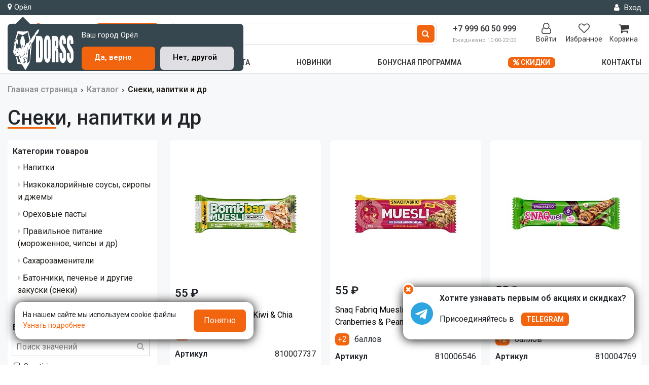

--- FILE ---
content_type: text/html; charset=UTF-8
request_url: https://dorss-market.com/catalog/sneki_napitki_i_dr/
body_size: 84811
content:
<!DOCTYPE html>
<html xml:lang="ru" lang="ru">
<head>
	<meta http-equiv="Content-Type" content="text/html; charset=UTF-8" />
<meta name="robots" content="index, follow" />
<meta name="keywords" content="Снеки, напитки и др" />
<meta name="description" content="Снеки, напитки и др" />
<link href="/bitrix/js/ui/design-tokens/dist/ui.design-tokens.min.css?175926579923463" type="text/css"  rel="stylesheet" />
<link href="/bitrix/js/ui/fonts/opensans/ui.font.opensans.min.css?17592657992320" type="text/css"  rel="stylesheet" />
<link href="/bitrix/js/main/popup/dist/main.popup.bundle.min.css?175926579826589" type="text/css"  rel="stylesheet" />
<link href="/bitrix/cache/css/s1/dorss-market-new/page_ec86fe62928061ee89cb83152b966acf/page_ec86fe62928061ee89cb83152b966acf_v1.css?175939995432394" type="text/css"  rel="stylesheet" />
<link href="/bitrix/cache/css/s1/dorss-market-new/template_7cc894de235f18ecba0d19aa9cf95302/template_7cc894de235f18ecba0d19aa9cf95302_v1.css?1766755116114345" type="text/css"  data-template-style="true" rel="stylesheet" />
<script>if(!window.BX)window.BX={};if(!window.BX.message)window.BX.message=function(mess){if(typeof mess==='object'){for(let i in mess) {BX.message[i]=mess[i];} return true;}};</script>
<script>(window.BX||top.BX).message({"JS_CORE_LOADING":"Загрузка...","JS_CORE_NO_DATA":"- Нет данных -","JS_CORE_WINDOW_CLOSE":"Закрыть","JS_CORE_WINDOW_EXPAND":"Развернуть","JS_CORE_WINDOW_NARROW":"Свернуть в окно","JS_CORE_WINDOW_SAVE":"Сохранить","JS_CORE_WINDOW_CANCEL":"Отменить","JS_CORE_WINDOW_CONTINUE":"Продолжить","JS_CORE_H":"ч","JS_CORE_M":"м","JS_CORE_S":"с","JSADM_AI_HIDE_EXTRA":"Скрыть лишние","JSADM_AI_ALL_NOTIF":"Показать все","JSADM_AUTH_REQ":"Требуется авторизация!","JS_CORE_WINDOW_AUTH":"Войти","JS_CORE_IMAGE_FULL":"Полный размер"});</script>

<script src="/bitrix/js/main/core/core.min.js?1759265798225181"></script>

<script>BX.Runtime.registerExtension({"name":"main.core","namespace":"BX","loaded":true});</script>
<script>BX.setJSList(["\/bitrix\/js\/main\/core\/core_ajax.js","\/bitrix\/js\/main\/core\/core_promise.js","\/bitrix\/js\/main\/polyfill\/promise\/js\/promise.js","\/bitrix\/js\/main\/loadext\/loadext.js","\/bitrix\/js\/main\/loadext\/extension.js","\/bitrix\/js\/main\/polyfill\/promise\/js\/promise.js","\/bitrix\/js\/main\/polyfill\/find\/js\/find.js","\/bitrix\/js\/main\/polyfill\/includes\/js\/includes.js","\/bitrix\/js\/main\/polyfill\/matches\/js\/matches.js","\/bitrix\/js\/ui\/polyfill\/closest\/js\/closest.js","\/bitrix\/js\/main\/polyfill\/fill\/main.polyfill.fill.js","\/bitrix\/js\/main\/polyfill\/find\/js\/find.js","\/bitrix\/js\/main\/polyfill\/matches\/js\/matches.js","\/bitrix\/js\/main\/polyfill\/core\/dist\/polyfill.bundle.js","\/bitrix\/js\/main\/core\/core.js","\/bitrix\/js\/main\/polyfill\/intersectionobserver\/js\/intersectionobserver.js","\/bitrix\/js\/main\/lazyload\/dist\/lazyload.bundle.js","\/bitrix\/js\/main\/polyfill\/core\/dist\/polyfill.bundle.js","\/bitrix\/js\/main\/parambag\/dist\/parambag.bundle.js"]);
</script>
<script>BX.Runtime.registerExtension({"name":"fx","namespace":"window","loaded":true});</script>
<script>BX.Runtime.registerExtension({"name":"ui.design-tokens","namespace":"window","loaded":true});</script>
<script>BX.Runtime.registerExtension({"name":"ui.fonts.opensans","namespace":"window","loaded":true});</script>
<script>BX.Runtime.registerExtension({"name":"main.popup","namespace":"BX.Main","loaded":true});</script>
<script>BX.Runtime.registerExtension({"name":"popup","namespace":"window","loaded":true});</script>
<script type="extension/settings" data-extension="currency.currency-core">{"region":"ru"}</script>
<script>BX.Runtime.registerExtension({"name":"currency.currency-core","namespace":"BX.Currency","loaded":true});</script>
<script>BX.Runtime.registerExtension({"name":"currency","namespace":"window","loaded":true});</script>
<script>(window.BX||top.BX).message({"LANGUAGE_ID":"ru","FORMAT_DATE":"DD.MM.YYYY","FORMAT_DATETIME":"DD.MM.YYYY HH:MI:SS","COOKIE_PREFIX":"BITRIX_SM","SERVER_TZ_OFFSET":"10800","UTF_MODE":"Y","SITE_ID":"s1","SITE_DIR":"\/","USER_ID":"","SERVER_TIME":1769383675,"USER_TZ_OFFSET":0,"USER_TZ_AUTO":"Y","bitrix_sessid":"e3ec2ece37e8b57900b750a1d18ecd08"});</script>


<script  src="/bitrix/cache/js/s1/dorss-market-new/kernel_main/kernel_main_v1.js?1759265925155628"></script>
<script src="/bitrix/js/main/popup/dist/main.popup.bundle.min.js?175926579865924"></script>
<script src="/bitrix/js/currency/currency-core/dist/currency-core.bundle.min.js?17592657994569"></script>
<script src="/bitrix/js/currency/core_currency.min.js?1759265799835"></script>
<script>BX.setJSList(["\/bitrix\/js\/main\/session.js","\/bitrix\/js\/main\/pageobject\/pageobject.js","\/bitrix\/js\/main\/core\/core_window.js","\/bitrix\/js\/main\/date\/main.date.js","\/bitrix\/js\/main\/core\/core_date.js","\/bitrix\/js\/main\/utils.js","\/bitrix\/js\/main\/core\/core_fx.js","\/local\/templates\/dorss-market-new\/components\/bitrix\/catalog.smart.filter\/dorss-filter\/script.js"]);</script>
<script>BX.setCSSList(["\/static\/css\/item_list.css","\/local\/templates\/dorss-market-new\/components\/bitrix\/catalog.smart.filter\/dorss-filter\/style.css","\/static\/css\/pager.css","\/static\/css\/font-awesome.min.css","\/static\/css\/slick.css","\/static\/css\/slick-theme.css","\/static\/css\/fancybox.css","\/static\/css\/header.css","\/static\/css\/menu.css","\/static\/css\/ui.design-tokens.min.css","\/static\/css\/telegram.css"]);</script>
<script>
					(function () {
						"use strict";

						var counter = function ()
						{
							var cookie = (function (name) {
								var parts = ("; " + document.cookie).split("; " + name + "=");
								if (parts.length == 2) {
									try {return JSON.parse(decodeURIComponent(parts.pop().split(";").shift()));}
									catch (e) {}
								}
							})("BITRIX_CONVERSION_CONTEXT_s1");

							if (cookie && cookie.EXPIRE >= BX.message("SERVER_TIME"))
								return;

							var request = new XMLHttpRequest();
							request.open("POST", "/bitrix/tools/conversion/ajax_counter.php", true);
							request.setRequestHeader("Content-type", "application/x-www-form-urlencoded");
							request.send(
								"SITE_ID="+encodeURIComponent("s1")+
								"&sessid="+encodeURIComponent(BX.bitrix_sessid())+
								"&HTTP_REFERER="+encodeURIComponent(document.referrer)
							);
						};

						if (window.frameRequestStart === true)
							BX.addCustomEvent("onFrameDataReceived", counter);
						else
							BX.ready(counter);
					})();
				</script>



<script  src="/bitrix/cache/js/s1/dorss-market-new/page_e20345c82efca77a4162bbab106d2362/page_e20345c82efca77a4162bbab106d2362_v1.js?175926604915474"></script>
<script>var _ba = _ba || []; _ba.push(["aid", "3889ffa8f288cc0c7a2338472c4178e4"]); _ba.push(["host", "dorss-market.com"]); (function() {var ba = document.createElement("script"); ba.type = "text/javascript"; ba.async = true;ba.src = (document.location.protocol == "https:" ? "https://" : "http://") + "bitrix.info/ba.js";var s = document.getElementsByTagName("script")[0];s.parentNode.insertBefore(ba, s);})();</script>


	<title>Снеки, напитки и др</title>
	<meta http-equiv="X-UA-Compatible" content="IE=edge">
	<meta name="viewport" content="user-scalable=no, initial-scale=1.0, maximum-scale=1.0, width=device-width">


	<meta name="robots" content="noindex">
	<meta name="googlebot" content="noindex">

	<meta property="og:title" content="Снеки, напитки и др"/>
	<meta property="og:description" content="Снеки, напитки и др"/>
	<meta property="og:image" content="/static/images/logo_og.png"/>


		
	
	<link rel="preconnect" href="https://fonts.googleapis.com">
	<link rel="preconnect" href="https://fonts.gstatic.com" crossorigin>
	<link href="https://fonts.googleapis.com/css2?family=Roboto:ital,wght@0,100..900;1,100..900&display=swap" rel="stylesheet">
</head>
<body>
	<div id="panel"></div>
<div class="wrapper">
	<header>
				<div class="header_new">
			<div class="t_menu">
				<div class="t_menu_content">
					<div class="hml">
						<div class="location">
							<div class="" data-click="select_point_popup"><i class="fa fa-map-marker" aria-hidden="true"></i> Орёл</div>
							 
								<div class="popup_city_approv">
									<div class="arrow_up"></div>
									<div class="pca_content">
										<a href="/" class="pca_logo">
											<img src="/static/images/dorss-logo-footer.png">
										</a>
										<div class="pca_buttons">
											<font>Ваш город Орёл</font>
											<a href="#" class="pca_ok" data-click="close_point_popup">Да, верно</a>
											<a href="#" class="pca_abort" data-click="select_point_popup">Нет, другой</a>
										</div>
									</div>
								</div>
													</div>
					</div>
					
					<div class="hmr">
													<a href="/login/" class="personal"><i class="fa fa-user" aria-hidden="true"></i> Вход</a>
											</div>
				</div>
			</div>
			<div class="c_menu">
				<a class="pc_logo" href="/"><img src="/static/images/dorss-logo.png"></a>
				<div class="pc_burger_menu ">
					<a href="#" data-click="toggle_top_menu">
						<i class="open_menu_icon fa fa-bars" aria-hidden="true"></i>
						<i class="close_menu_icon fa fa-times" aria-hidden="true"></i>
						<span>Каталог</span>
					</a>
				</div>
				<div class="pc_search">
					<form method="get" action="/search/">
						<input type="text" class="search_input" placeholder="Поиск по товарам" name="q">
						<button type="submit"  class="search_button"><i class="fa fa-search" aria-hidden="true"></i></button>
					</form>
				</div>
				<div class="pc_icons_menu">
					<a href="tel:+79996050999" class="h_phone">
						<span class="p_number">+7 999 60 50 999</span>
						<span class="p_tt">Ежедневно 10:00-22:00</span>
					</a>
											<a href="/login/" class="contacts" >
							<i class="fa fa-user-o" aria-hidden="true"></i>
							<span>Войти</span>
						</a>
											
					<a href="/wishlist/" class="wishlist">
						<i class="fa fa-heart-o" aria-hidden="true">
													</i>
						<span>Избранное</span>
					</a>
					<a href="/cart/" class="small_cart">
						<i class="fa fa-shopping-cart" aria-hidden="true">
													</i>
						<span>Корзина</span>
					</a>
				</div>
			</div>
			<div class="s_menu">
				<form method="get" action="/search/">
					<input type="text" class="search_input" placeholder="Поиск по товарам" name="q">
					<button type="submit"  class="search_button"><i class="fa fa-search" aria-hidden="true"></i></button>
				</form>
			</div>
			<div class="b_menu">
			<a href="/about/" class=""> О магазине</a>
			<a href="/brands/" class=""> Бренды</a>
			<a href="/delivery/" class=""> Доставка и оплата</a>
			<a href="/new_products/" class=""> Новинки</a>
			<a href="/bonus/" class=""> Бонусная программа</a>
			<a href="/sale/" class="discounts"><i class="fa fa-percent" aria-hidden="true"></i> Скидки</a>
			<a href="/contacts/" class=""> Контакты</a>
	</div>
		</div>

		<div id="head_menu" class="hide">
				
<div class="left_hm">
	<div class="fast_links" >
		<a href="/contacts/"><span><i class="fa fa-address-book" aria-hidden="true"></i></span> Контакты</a>
		<a href="/delivery/"><span><i class="fa fa-truck" aria-hidden="true"></i></span> Доставка и оплата</a>
		<a href="/bonus/"><span><i class="fa fa-gift" aria-hidden="true"></i></span> Бонусная программа</a>
	</div>
	<div class="catalog_title">Каталог товаров</div>

				<div class="active" data-cat-id="207">
			<a href="/catalog/sneki_napitki_i_dr/" class="isset_child">
				Снеки, напитки и др 
									<i class="fa fa-chevron-down" aria-hidden="true"></i>
							</a>
							<div class="child_menu">
											<a href="/catalog/napitki/"><i class="fa fa-caret-right" aria-hidden="true"></i> Напитки</a>
											<a href="/catalog/nizkokaloriynye_sousy_siropy_i_dzhemy/"><i class="fa fa-caret-right" aria-hidden="true"></i> Низкокалорийные соусы, сиропы и джемы</a>
											<a href="/catalog/orekhovye_pasty/"><i class="fa fa-caret-right" aria-hidden="true"></i> Ореховые пасты</a>
											<a href="/catalog/pravilnoe_pitanie_morozhennoe_chipsy_i_dr/"><i class="fa fa-caret-right" aria-hidden="true"></i> Правильное питание (мороженное, чипсы и др)</a>
											<a href="/catalog/sakharozameniteli/"><i class="fa fa-caret-right" aria-hidden="true"></i> Сахарозаменители</a>
											<a href="/catalog/batonchiki_pechene_i_drugie_zakuski_sneki/"><i class="fa fa-caret-right" aria-hidden="true"></i> Батончики, печенье и другие закуски (снеки)</a>
									</div>
					</div>
					<div  data-cat-id="200">
			<a href="/catalog/protein/" class="isset_child">
				Протеин 
									<i class="fa fa-chevron-down" aria-hidden="true"></i>
							</a>
							<div class="child_menu">
											<a href="/catalog/syvorotochnyy_/"><i class="fa fa-caret-right" aria-hidden="true"></i> Сывороточный </a>
											<a href="/catalog/kazein/"><i class="fa fa-caret-right" aria-hidden="true"></i> Казеин</a>
											<a href="/catalog/rastitelnyy/"><i class="fa fa-caret-right" aria-hidden="true"></i> Растительный</a>
											<a href="/catalog/yaichnyy/"><i class="fa fa-caret-right" aria-hidden="true"></i> Яичный</a>
											<a href="/catalog/kompleksnyy/"><i class="fa fa-caret-right" aria-hidden="true"></i> Комплексный</a>
											<a href="/catalog/izolyat_/"><i class="fa fa-caret-right" aria-hidden="true"></i> Изолят </a>
									</div>
					</div>
					<div  data-cat-id="189">
			<a href="/catalog/aksessuary/" class="isset_child">
				Аксессуары 
									<i class="fa fa-chevron-down" aria-hidden="true"></i>
							</a>
							<div class="child_menu">
											<a href="/catalog/magneziya/"><i class="fa fa-caret-right" aria-hidden="true"></i> Магнезия</a>
											<a href="/catalog/remni/"><i class="fa fa-caret-right" aria-hidden="true"></i> Ремни</a>
											<a href="/catalog/perchatki/"><i class="fa fa-caret-right" aria-hidden="true"></i> Перчатки</a>
											<a href="/catalog/butylki_i_sheykery/"><i class="fa fa-caret-right" aria-hidden="true"></i> Бутылки и шейкеры</a>
											<a href="/catalog/lyamki/"><i class="fa fa-caret-right" aria-hidden="true"></i> Лямки</a>
											<a href="/catalog/supporty_dlya_sustavov/"><i class="fa fa-caret-right" aria-hidden="true"></i> Суппорты для суставов</a>
											<a href="/catalog/fitnes_rezinki/"><i class="fa fa-caret-right" aria-hidden="true"></i> Фитнес резинки</a>
											<a href="/catalog/tabletnitsy/"><i class="fa fa-caret-right" aria-hidden="true"></i> Таблетницы</a>
											<a href="/catalog/raznoe/"><i class="fa fa-caret-right" aria-hidden="true"></i> Разное</a>
									</div>
					</div>
					<div  data-cat-id="186">
			<a href="/catalog/odezhda/" class="isset_child">
				Одежда 
									<i class="fa fa-chevron-down" aria-hidden="true"></i>
							</a>
							<div class="child_menu">
											<a href="/catalog/zhenskaya_odezhda/"><i class="fa fa-caret-right" aria-hidden="true"></i> Женская одежда</a>
											<a href="/catalog/muzhskaya_odezhda/"><i class="fa fa-caret-right" aria-hidden="true"></i> Мужская одежда</a>
									</div>
					</div>
					<div  data-cat-id="180">
			<a href="/catalog/aminokisloty_/" class="isset_child">
				Аминокислоты  
									<i class="fa fa-chevron-down" aria-hidden="true"></i>
							</a>
							<div class="child_menu">
											<a href="/catalog/bcaa/"><i class="fa fa-caret-right" aria-hidden="true"></i> BCAA</a>
											<a href="/catalog/kompleksnye/"><i class="fa fa-caret-right" aria-hidden="true"></i> Комплексные</a>
											<a href="/catalog/glyutamin/"><i class="fa fa-caret-right" aria-hidden="true"></i> Глютамин</a>
											<a href="/catalog/arginin/"><i class="fa fa-caret-right" aria-hidden="true"></i> Аргинин</a>
											<a href="/catalog/prochie_aminokisloty/"><i class="fa fa-caret-right" aria-hidden="true"></i> Прочие аминокислоты</a>
									</div>
					</div>
					<div  data-cat-id="172">
			<a href="/catalog/funktsional/" class="isset_child">
				Функционал 
									<i class="fa fa-chevron-down" aria-hidden="true"></i>
							</a>
							<div class="child_menu">
											<a href="/catalog/predtrenirovochnye_kompleksy/"><i class="fa fa-caret-right" aria-hidden="true"></i> Предтренировочные комплексы</a>
											<a href="/catalog/izotoniki/"><i class="fa fa-caret-right" aria-hidden="true"></i> Изотоники</a>
											<a href="/catalog/kreatin/"><i class="fa fa-caret-right" aria-hidden="true"></i> Креатин</a>
											<a href="/catalog/beta_alanin/"><i class="fa fa-caret-right" aria-hidden="true"></i> Бета-аланин</a>
											<a href="/catalog/energetiki/"><i class="fa fa-caret-right" aria-hidden="true"></i> Энергетики</a>
											<a href="/catalog/energeticheskie_geli/"><i class="fa fa-caret-right" aria-hidden="true"></i> Энергетические гели</a>
											<a href="/catalog/tsitrulin/"><i class="fa fa-caret-right" aria-hidden="true"></i> Цитрулин</a>
									</div>
					</div>
					<div  data-cat-id="158">
			<a href="/catalog/zdorove_i_dolgoletie/" class="isset_child">
				Здоровье и долголетие 
									<i class="fa fa-chevron-down" aria-hidden="true"></i>
							</a>
							<div class="child_menu">
											<a href="/catalog/gaba/"><i class="fa fa-caret-right" aria-hidden="true"></i> GABA</a>
											<a href="/catalog/5_htp_triptofan/"><i class="fa fa-caret-right" aria-hidden="true"></i> 5-HTP (Триптофан)</a>
											<a href="/catalog/dlya_raboty_mozga/"><i class="fa fa-caret-right" aria-hidden="true"></i> Для работы мозга</a>
											<a href="/catalog/vitaminy_i_mineraly/"><i class="fa fa-caret-right" aria-hidden="true"></i> Витамины и минералы</a>
											<a href="/catalog/omega_3_6_9/"><i class="fa fa-caret-right" aria-hidden="true"></i> Омега 3-6-9</a>
											<a href="/catalog/dlya_sustavov_i_svyazok/"><i class="fa fa-caret-right" aria-hidden="true"></i> Для суставов и связок</a>
											<a href="/catalog/kollagen/"><i class="fa fa-caret-right" aria-hidden="true"></i> Коллаген</a>
											<a href="/catalog/testobustery_i_zma/"><i class="fa fa-caret-right" aria-hidden="true"></i> Тестобустеры и ZMA</a>
											<a href="/catalog/antioksidanty_i_q10/"><i class="fa fa-caret-right" aria-hidden="true"></i> Антиоксиданты и Q10</a>
											<a href="/catalog/kachestvo_sna_/"><i class="fa fa-caret-right" aria-hidden="true"></i> Качество сна </a>
											<a href="/catalog/uluchshenie_pishchevareniya_/"><i class="fa fa-caret-right" aria-hidden="true"></i> Улучшение пищеварения </a>
											<a href="/catalog/dlya_pecheni_i_pkt/"><i class="fa fa-caret-right" aria-hidden="true"></i> Для печени и ПКТ</a>
											<a href="/catalog/obshcheukreplyayushchie_dobavki/"><i class="fa fa-caret-right" aria-hidden="true"></i> Общеукрепляющие добавки</a>
									</div>
					</div>
					<div  data-cat-id="155">
			<a href="/catalog/pokhudenie/" class="isset_child">
				Похудение 
									<i class="fa fa-chevron-down" aria-hidden="true"></i>
							</a>
							<div class="child_menu">
											<a href="/catalog/zhiroszhigateli/"><i class="fa fa-caret-right" aria-hidden="true"></i> Жиросжигатели</a>
											<a href="/catalog/l_karnitin/"><i class="fa fa-caret-right" aria-hidden="true"></i> Л-карнитин</a>
									</div>
					</div>
					<div  data-cat-id="152">
			<a href="/catalog/geynery/" class="isset_child">
				Гейнеры 
									<i class="fa fa-chevron-down" aria-hidden="true"></i>
							</a>
							<div class="child_menu">
											<a href="/catalog/geynery_na_bystrykh_uglevodakh/"><i class="fa fa-caret-right" aria-hidden="true"></i> Гейнеры на быстрых углеводах</a>
											<a href="/catalog/geynery_na_dolgikh_uglevodakh/"><i class="fa fa-caret-right" aria-hidden="true"></i> Гейнеры на долгих углеводах</a>
									</div>
					</div>
			</div>
<div class="right_hm">
	<div>
		<div class="left_sm">
										<div data-cat-id="207" class="show_submenu">
					<p><i class="fa fa-bars" aria-hidden="true"></i> Снеки, напитки и др</p>
											<a href="/catalog/napitki/"><i class="fa fa-chevron-right" aria-hidden="true"></i> Напитки</a>
											<a href="/catalog/nizkokaloriynye_sousy_siropy_i_dzhemy/"><i class="fa fa-chevron-right" aria-hidden="true"></i> Низкокалорийные соусы, сиропы и джемы</a>
											<a href="/catalog/orekhovye_pasty/"><i class="fa fa-chevron-right" aria-hidden="true"></i> Ореховые пасты</a>
											<a href="/catalog/pravilnoe_pitanie_morozhennoe_chipsy_i_dr/"><i class="fa fa-chevron-right" aria-hidden="true"></i> Правильное питание (мороженное, чипсы и др)</a>
											<a href="/catalog/sakharozameniteli/"><i class="fa fa-chevron-right" aria-hidden="true"></i> Сахарозаменители</a>
											<a href="/catalog/batonchiki_pechene_i_drugie_zakuski_sneki/"><i class="fa fa-chevron-right" aria-hidden="true"></i> Батончики, печенье и другие закуски (снеки)</a>
									</div>
											<div data-cat-id="200" >
					<p><i class="fa fa-bars" aria-hidden="true"></i> Протеин</p>
											<a href="/catalog/syvorotochnyy_/"><i class="fa fa-chevron-right" aria-hidden="true"></i> Сывороточный </a>
											<a href="/catalog/kazein/"><i class="fa fa-chevron-right" aria-hidden="true"></i> Казеин</a>
											<a href="/catalog/rastitelnyy/"><i class="fa fa-chevron-right" aria-hidden="true"></i> Растительный</a>
											<a href="/catalog/yaichnyy/"><i class="fa fa-chevron-right" aria-hidden="true"></i> Яичный</a>
											<a href="/catalog/kompleksnyy/"><i class="fa fa-chevron-right" aria-hidden="true"></i> Комплексный</a>
											<a href="/catalog/izolyat_/"><i class="fa fa-chevron-right" aria-hidden="true"></i> Изолят </a>
									</div>
											<div data-cat-id="189" >
					<p><i class="fa fa-bars" aria-hidden="true"></i> Аксессуары</p>
											<a href="/catalog/magneziya/"><i class="fa fa-chevron-right" aria-hidden="true"></i> Магнезия</a>
											<a href="/catalog/remni/"><i class="fa fa-chevron-right" aria-hidden="true"></i> Ремни</a>
											<a href="/catalog/perchatki/"><i class="fa fa-chevron-right" aria-hidden="true"></i> Перчатки</a>
											<a href="/catalog/butylki_i_sheykery/"><i class="fa fa-chevron-right" aria-hidden="true"></i> Бутылки и шейкеры</a>
											<a href="/catalog/lyamki/"><i class="fa fa-chevron-right" aria-hidden="true"></i> Лямки</a>
											<a href="/catalog/supporty_dlya_sustavov/"><i class="fa fa-chevron-right" aria-hidden="true"></i> Суппорты для суставов</a>
											<a href="/catalog/fitnes_rezinki/"><i class="fa fa-chevron-right" aria-hidden="true"></i> Фитнес резинки</a>
											<a href="/catalog/tabletnitsy/"><i class="fa fa-chevron-right" aria-hidden="true"></i> Таблетницы</a>
											<a href="/catalog/raznoe/"><i class="fa fa-chevron-right" aria-hidden="true"></i> Разное</a>
									</div>
											<div data-cat-id="186" >
					<p><i class="fa fa-bars" aria-hidden="true"></i> Одежда</p>
											<a href="/catalog/zhenskaya_odezhda/"><i class="fa fa-chevron-right" aria-hidden="true"></i> Женская одежда</a>
											<a href="/catalog/muzhskaya_odezhda/"><i class="fa fa-chevron-right" aria-hidden="true"></i> Мужская одежда</a>
									</div>
											<div data-cat-id="180" >
					<p><i class="fa fa-bars" aria-hidden="true"></i> Аминокислоты </p>
											<a href="/catalog/bcaa/"><i class="fa fa-chevron-right" aria-hidden="true"></i> BCAA</a>
											<a href="/catalog/kompleksnye/"><i class="fa fa-chevron-right" aria-hidden="true"></i> Комплексные</a>
											<a href="/catalog/glyutamin/"><i class="fa fa-chevron-right" aria-hidden="true"></i> Глютамин</a>
											<a href="/catalog/arginin/"><i class="fa fa-chevron-right" aria-hidden="true"></i> Аргинин</a>
											<a href="/catalog/prochie_aminokisloty/"><i class="fa fa-chevron-right" aria-hidden="true"></i> Прочие аминокислоты</a>
									</div>
											<div data-cat-id="172" >
					<p><i class="fa fa-bars" aria-hidden="true"></i> Функционал</p>
											<a href="/catalog/predtrenirovochnye_kompleksy/"><i class="fa fa-chevron-right" aria-hidden="true"></i> Предтренировочные комплексы</a>
											<a href="/catalog/izotoniki/"><i class="fa fa-chevron-right" aria-hidden="true"></i> Изотоники</a>
											<a href="/catalog/kreatin/"><i class="fa fa-chevron-right" aria-hidden="true"></i> Креатин</a>
											<a href="/catalog/beta_alanin/"><i class="fa fa-chevron-right" aria-hidden="true"></i> Бета-аланин</a>
											<a href="/catalog/energetiki/"><i class="fa fa-chevron-right" aria-hidden="true"></i> Энергетики</a>
											<a href="/catalog/energeticheskie_geli/"><i class="fa fa-chevron-right" aria-hidden="true"></i> Энергетические гели</a>
											<a href="/catalog/tsitrulin/"><i class="fa fa-chevron-right" aria-hidden="true"></i> Цитрулин</a>
									</div>
											<div data-cat-id="158" >
					<p><i class="fa fa-bars" aria-hidden="true"></i> Здоровье и долголетие</p>
											<a href="/catalog/gaba/"><i class="fa fa-chevron-right" aria-hidden="true"></i> GABA</a>
											<a href="/catalog/5_htp_triptofan/"><i class="fa fa-chevron-right" aria-hidden="true"></i> 5-HTP (Триптофан)</a>
											<a href="/catalog/dlya_raboty_mozga/"><i class="fa fa-chevron-right" aria-hidden="true"></i> Для работы мозга</a>
											<a href="/catalog/vitaminy_i_mineraly/"><i class="fa fa-chevron-right" aria-hidden="true"></i> Витамины и минералы</a>
											<a href="/catalog/omega_3_6_9/"><i class="fa fa-chevron-right" aria-hidden="true"></i> Омега 3-6-9</a>
											<a href="/catalog/dlya_sustavov_i_svyazok/"><i class="fa fa-chevron-right" aria-hidden="true"></i> Для суставов и связок</a>
											<a href="/catalog/kollagen/"><i class="fa fa-chevron-right" aria-hidden="true"></i> Коллаген</a>
											<a href="/catalog/testobustery_i_zma/"><i class="fa fa-chevron-right" aria-hidden="true"></i> Тестобустеры и ZMA</a>
											<a href="/catalog/antioksidanty_i_q10/"><i class="fa fa-chevron-right" aria-hidden="true"></i> Антиоксиданты и Q10</a>
											<a href="/catalog/kachestvo_sna_/"><i class="fa fa-chevron-right" aria-hidden="true"></i> Качество сна </a>
											<a href="/catalog/uluchshenie_pishchevareniya_/"><i class="fa fa-chevron-right" aria-hidden="true"></i> Улучшение пищеварения </a>
											<a href="/catalog/dlya_pecheni_i_pkt/"><i class="fa fa-chevron-right" aria-hidden="true"></i> Для печени и ПКТ</a>
											<a href="/catalog/obshcheukreplyayushchie_dobavki/"><i class="fa fa-chevron-right" aria-hidden="true"></i> Общеукрепляющие добавки</a>
									</div>
											<div data-cat-id="155" >
					<p><i class="fa fa-bars" aria-hidden="true"></i> Похудение</p>
											<a href="/catalog/zhiroszhigateli/"><i class="fa fa-chevron-right" aria-hidden="true"></i> Жиросжигатели</a>
											<a href="/catalog/l_karnitin/"><i class="fa fa-chevron-right" aria-hidden="true"></i> Л-карнитин</a>
									</div>
											<div data-cat-id="152" >
					<p><i class="fa fa-bars" aria-hidden="true"></i> Гейнеры</p>
											<a href="/catalog/geynery_na_bystrykh_uglevodakh/"><i class="fa fa-chevron-right" aria-hidden="true"></i> Гейнеры на быстрых углеводах</a>
											<a href="/catalog/geynery_na_dolgikh_uglevodakh/"><i class="fa fa-chevron-right" aria-hidden="true"></i> Гейнеры на долгих углеводах</a>
									</div>
									</div>
		
		<div class="right_sm">
			<p class="title">Хотите скидку?</p>
			<p>Регистрируйте накопительную скидочную карту и покупатй товары со скидкой</p>
			<img src="/static/images/discont_card.png">
			<a href="/card_registration/">Подробнее</a>
		</div>
	</div>
</div>
		</div>


		<div class="footer_fixed">
			<a href="/about/"><i class="fa fa-info" aria-hidden="true"></i></a>
			<a href="/delivery"><i class="fa fa-truck" aria-hidden="true"></i></a>
			<a href="/sale/"><i class="fa fa-percent" aria-hidden="true"></i></a>
			<a href="/personal/"><i class="fa fa-user-o" aria-hidden="true"></i></a>
			<a href="/wishlist/" class="footer_fixed_wishlist">
				<i class="fa fa-heart-o" aria-hidden="true">
									</i>
			</a>
			<a href="/cart/">
				<i class="fa fa-shopping-cart" aria-hidden="true">
									</i>
			</a>
		</div>

		
		
	</header>
	
	<main>
		<div class="container">
			<div class="breadcrumbs" itemscope="" itemtype="http://schema.org/BreadcrumbList"><a class="breadcrumbs__link arrow" href="/" itemtype="http://schema.org/ListItem"  itemprop="item">Главная страница</a><a class="breadcrumbs__link arrow" href="/catalog/" itemtype="http://schema.org/ListItem"  itemprop="item">Каталог</a><p class="breadcrumbs__title">Снеки, напитки и др</p></div>
	<h1 class="category_h1">Снеки, напитки и др</h1>
<div class="items_block">
	
	
		
<div class="left_filter mobile_filter_block">
	<form style="max-width:400px;height:100%;background:#fff;" name="arrFilter_form" action="/catalog/sneki_napitki_i_dr/" method="get" id="mobile_filter_form">
		<div class="filter_title">
			Фильтр по товарам
			<a href="#" data-click="close_mobile_filter"><i class="fa fa-times" aria-hidden="true"></i></a>
		</div>
				<input type="hidden" name="set_filter" value="Y"/>
		
					<div class="sub_cats_list">
				<label>Категории товаров</label>
				<div>
											<a href="/catalog/napitki/" ><i class="fa fa-caret-right" aria-hidden="true"></i> Напитки</a>
											<a href="/catalog/nizkokaloriynye_sousy_siropy_i_dzhemy/" ><i class="fa fa-caret-right" aria-hidden="true"></i> Низкокалорийные соусы, сиропы и джемы</a>
											<a href="/catalog/orekhovye_pasty/" ><i class="fa fa-caret-right" aria-hidden="true"></i> Ореховые пасты</a>
											<a href="/catalog/pravilnoe_pitanie_morozhennoe_chipsy_i_dr/" ><i class="fa fa-caret-right" aria-hidden="true"></i> Правильное питание (мороженное, чипсы и др)</a>
											<a href="/catalog/sakharozameniteli/" ><i class="fa fa-caret-right" aria-hidden="true"></i> Сахарозаменители</a>
											<a href="/catalog/batonchiki_pechene_i_drugie_zakuski_sneki/" ><i class="fa fa-caret-right" aria-hidden="true"></i> Батончики, печенье и другие закуски (снеки)</a>
									</div>
			</div>
				
		
		
							
			<div class="multi_checkbox_block">
				<label>Бренд</label>
				<div>
											<div class="search_box">
							<input type="text" placeholder="Поиск значений">
							<a href="#" data-click="clear_result">
								<i class="fa fa-search find_icon" aria-hidden="true"></i>
								<i class="fa fa-times close_icon" aria-hidden="true"></i>
							</a>
						</div>
										
					<div class="value_box">
																																																																																																																																																																																																																																																																																																									<div data-value="Sportinia">
								<input type="checkbox" value="Y" id="arrFilter_55_2103780943" name="arrFilter_55_2103780943"  style="display:none;">
								<label data-role="label_arrFilter_55_2103780943" for="arrFilter_55_2103780943" data-click="filter_checkbox">
									<i class="fa fa-square-o noactive" aria-hidden="true"></i>
									<i class="fa fa-check-square active" aria-hidden="true"></i> 
									Sportinia								</label>
							</div>
																											<div data-value="Bombbar">
								<input type="checkbox" value="Y" id="arrFilter_55_3693793700" name="arrFilter_55_3693793700"  style="display:none;">
								<label data-role="label_arrFilter_55_3693793700" for="arrFilter_55_3693793700" data-click="filter_checkbox">
									<i class="fa fa-square-o noactive" aria-hidden="true"></i>
									<i class="fa fa-check-square active" aria-hidden="true"></i> 
									Bombbar								</label>
							</div>
																											<div data-value="Chikalab">
								<input type="checkbox" value="Y" id="arrFilter_55_2871910706" name="arrFilter_55_2871910706"  style="display:none;">
								<label data-role="label_arrFilter_55_2871910706" for="arrFilter_55_2871910706" data-click="filter_checkbox">
									<i class="fa fa-square-o noactive" aria-hidden="true"></i>
									<i class="fa fa-check-square active" aria-hidden="true"></i> 
									Chikalab								</label>
							</div>
																											<div data-value="SNAQ FABRIQ">
								<input type="checkbox" value="Y" id="arrFilter_55_841265288" name="arrFilter_55_841265288"  style="display:none;">
								<label data-role="label_arrFilter_55_841265288" for="arrFilter_55_841265288" data-click="filter_checkbox">
									<i class="fa fa-square-o noactive" aria-hidden="true"></i>
									<i class="fa fa-check-square active" aria-hidden="true"></i> 
									SNAQ FABRIQ								</label>
							</div>
																											<div data-value="all4ME Nutrition">
								<input type="checkbox" value="Y" id="arrFilter_55_2784389376" name="arrFilter_55_2784389376"  style="display:none;">
								<label data-role="label_arrFilter_55_2784389376" for="arrFilter_55_2784389376" data-click="filter_checkbox">
									<i class="fa fa-square-o noactive" aria-hidden="true"></i>
									<i class="fa fa-check-square active" aria-hidden="true"></i> 
									all4ME Nutrition								</label>
							</div>
																											<div data-value="Ё/батон">
								<input type="checkbox" value="Y" id="arrFilter_55_743589328" name="arrFilter_55_743589328"  style="display:none;">
								<label data-role="label_arrFilter_55_743589328" for="arrFilter_55_743589328" data-click="filter_checkbox">
									<i class="fa fa-square-o noactive" aria-hidden="true"></i>
									<i class="fa fa-check-square active" aria-hidden="true"></i> 
									Ё/батон								</label>
							</div>
																											<div data-value="Protein Rex ">
								<input type="checkbox" value="Y" id="arrFilter_55_1860791280" name="arrFilter_55_1860791280"  style="display:none;">
								<label data-role="label_arrFilter_55_1860791280" for="arrFilter_55_1860791280" data-click="filter_checkbox">
									<i class="fa fa-square-o noactive" aria-hidden="true"></i>
									<i class="fa fa-check-square active" aria-hidden="true"></i> 
									Protein Rex 								</label>
							</div>
																											<div data-value="Solvie">
								<input type="checkbox" value="Y" id="arrFilter_55_2836788418" name="arrFilter_55_2836788418"  style="display:none;">
								<label data-role="label_arrFilter_55_2836788418" for="arrFilter_55_2836788418" data-click="filter_checkbox">
									<i class="fa fa-square-o noactive" aria-hidden="true"></i>
									<i class="fa fa-check-square active" aria-hidden="true"></i> 
									Solvie								</label>
							</div>
																											<div data-value="FitKit">
								<input type="checkbox" value="Y" id="arrFilter_55_688362553" name="arrFilter_55_688362553"  style="display:none;">
								<label data-role="label_arrFilter_55_688362553" for="arrFilter_55_688362553" data-click="filter_checkbox">
									<i class="fa fa-square-o noactive" aria-hidden="true"></i>
									<i class="fa fa-check-square active" aria-hidden="true"></i> 
									FitKit								</label>
							</div>
																											<div data-value="Fitness Food Factory">
								<input type="checkbox" value="Y" id="arrFilter_55_1815529005" name="arrFilter_55_1815529005"  style="display:none;">
								<label data-role="label_arrFilter_55_1815529005" for="arrFilter_55_1815529005" data-click="filter_checkbox">
									<i class="fa fa-square-o noactive" aria-hidden="true"></i>
									<i class="fa fa-check-square active" aria-hidden="true"></i> 
									Fitness Food Factory								</label>
							</div>
																											<div data-value="Roden Max ">
								<input type="checkbox" value="Y" id="arrFilter_55_1248000481" name="arrFilter_55_1248000481"  style="display:none;">
								<label data-role="label_arrFilter_55_1248000481" for="arrFilter_55_1248000481" data-click="filter_checkbox">
									<i class="fa fa-square-o noactive" aria-hidden="true"></i>
									<i class="fa fa-check-square active" aria-hidden="true"></i> 
									Roden Max 								</label>
							</div>
																											<div data-value="WOW">
								<input type="checkbox" value="Y" id="arrFilter_55_2436316758" name="arrFilter_55_2436316758"  style="display:none;">
								<label data-role="label_arrFilter_55_2436316758" for="arrFilter_55_2436316758" data-click="filter_checkbox">
									<i class="fa fa-square-o noactive" aria-hidden="true"></i>
									<i class="fa fa-check-square active" aria-hidden="true"></i> 
									WOW								</label>
							</div>
																											<div data-value="Fitnes Shock">
								<input type="checkbox" value="Y" id="arrFilter_55_2456969798" name="arrFilter_55_2456969798"  style="display:none;">
								<label data-role="label_arrFilter_55_2456969798" for="arrFilter_55_2456969798" data-click="filter_checkbox">
									<i class="fa fa-square-o noactive" aria-hidden="true"></i>
									<i class="fa fa-check-square active" aria-hidden="true"></i> 
									Fitnes Shock								</label>
							</div>
																											<div data-value="Zeromi">
								<input type="checkbox" value="Y" id="arrFilter_55_2705842829" name="arrFilter_55_2705842829"  style="display:none;">
								<label data-role="label_arrFilter_55_2705842829" for="arrFilter_55_2705842829" data-click="filter_checkbox">
									<i class="fa fa-square-o noactive" aria-hidden="true"></i>
									<i class="fa fa-check-square active" aria-hidden="true"></i> 
									Zeromi								</label>
							</div>
																											<div data-value="Monster">
								<input type="checkbox" value="Y" id="arrFilter_55_4251812312" name="arrFilter_55_4251812312"  style="display:none;">
								<label data-role="label_arrFilter_55_4251812312" for="arrFilter_55_4251812312" data-click="filter_checkbox">
									<i class="fa fa-square-o noactive" aria-hidden="true"></i>
									<i class="fa fa-check-square active" aria-hidden="true"></i> 
									Monster								</label>
							</div>
																											<div data-value="The All Original Scandalist">
								<input type="checkbox" value="Y" id="arrFilter_55_2322248014" name="arrFilter_55_2322248014"  style="display:none;">
								<label data-role="label_arrFilter_55_2322248014" for="arrFilter_55_2322248014" data-click="filter_checkbox">
									<i class="fa fa-square-o noactive" aria-hidden="true"></i>
									<i class="fa fa-check-square active" aria-hidden="true"></i> 
									The All Original Scandalist								</label>
							</div>
																											<div data-value="Nature Foods">
								<input type="checkbox" value="Y" id="arrFilter_55_550876375" name="arrFilter_55_550876375"  style="display:none;">
								<label data-role="label_arrFilter_55_550876375" for="arrFilter_55_550876375" data-click="filter_checkbox">
									<i class="fa fa-square-o noactive" aria-hidden="true"></i>
									<i class="fa fa-check-square active" aria-hidden="true"></i> 
									Nature Foods								</label>
							</div>
																											<div data-value="Mad Fit ">
								<input type="checkbox" value="Y" id="arrFilter_55_312576707" name="arrFilter_55_312576707"  style="display:none;">
								<label data-role="label_arrFilter_55_312576707" for="arrFilter_55_312576707" data-click="filter_checkbox">
									<i class="fa fa-square-o noactive" aria-hidden="true"></i>
									<i class="fa fa-check-square active" aria-hidden="true"></i> 
									Mad Fit 								</label>
							</div>
																																																																																																																																																						
						
					</div>
				</div>
				
			</div>
					
			<div class="multi_checkbox_block">
				<label>Форма выпуска</label>
				<div>
										
					<div class="value_box">
																																																																																							<div data-value="Порошок">
								<input type="checkbox" value="Y" id="arrFilter_56_2225864208" name="arrFilter_56_2225864208"  style="display:none;">
								<label data-role="label_arrFilter_56_2225864208" for="arrFilter_56_2225864208" data-click="filter_checkbox">
									<i class="fa fa-square-o noactive" aria-hidden="true"></i>
									<i class="fa fa-check-square active" aria-hidden="true"></i> 
									Порошок								</label>
							</div>
																											<div data-value="Жидкость">
								<input type="checkbox" value="Y" id="arrFilter_56_4088188550" name="arrFilter_56_4088188550"  style="display:none;">
								<label data-role="label_arrFilter_56_4088188550" for="arrFilter_56_4088188550" data-click="filter_checkbox">
									<i class="fa fa-square-o noactive" aria-hidden="true"></i>
									<i class="fa fa-check-square active" aria-hidden="true"></i> 
									Жидкость								</label>
							</div>
																											<div data-value="Таблетки/Капсулы">
								<input type="checkbox" value="Y" id="arrFilter_56_2473281379" name="arrFilter_56_2473281379"  style="display:none;">
								<label data-role="label_arrFilter_56_2473281379" for="arrFilter_56_2473281379" data-click="filter_checkbox">
									<i class="fa fa-square-o noactive" aria-hidden="true"></i>
									<i class="fa fa-check-square active" aria-hidden="true"></i> 
									Таблетки/Капсулы								</label>
							</div>
																																													
						
					</div>
				</div>
				
			</div>
							
		
					<div class="range_block">
				<label>Цена</label>
				
				<div class="input-range__roster" data-inputs="true">
					<div class="input-range__slider-wrap" id="slider_mobile"></div>
					<div class="input-range__inputs-wrap" id="slider-range_mobile">
												<div class="input-range__inputs-wrap-left"><input class="input-range__input-left" data-min="55" name="arrFilter_P2_MIN" placeholder="55" value="55"></div>
						<div class="input-range__inputs-wrap-right"><input class="input-range__input-right" data-max="970" name="arrFilter_P2_MAX" placeholder="970" value="970"></div>
					</div>
				</div>
			</div>
		
		<div class="filter_buttons_block">
			<a href="#" class="send_filter" data-click="send_filter_desctop">Показать</a>
			<a href="/catalog/sneki_napitki_i_dr/" class="clear_filter">Очистить</a>
		</div>
	</form>
</div>

<div class="left_filter">
	<form name="arrFilter_form" action="/catalog/sneki_napitki_i_dr/" method="get" id="desctop_filter_form">
				<input type="hidden" name="set_filter" value="Y"/>
		
					<div class="sub_cats_list">
				<label>Категории товаров</label>
				<div>
											<a href="/catalog/napitki/" ><i class="fa fa-caret-right" aria-hidden="true"></i> Напитки</a>
											<a href="/catalog/nizkokaloriynye_sousy_siropy_i_dzhemy/" ><i class="fa fa-caret-right" aria-hidden="true"></i> Низкокалорийные соусы, сиропы и джемы</a>
											<a href="/catalog/orekhovye_pasty/" ><i class="fa fa-caret-right" aria-hidden="true"></i> Ореховые пасты</a>
											<a href="/catalog/pravilnoe_pitanie_morozhennoe_chipsy_i_dr/" ><i class="fa fa-caret-right" aria-hidden="true"></i> Правильное питание (мороженное, чипсы и др)</a>
											<a href="/catalog/sakharozameniteli/" ><i class="fa fa-caret-right" aria-hidden="true"></i> Сахарозаменители</a>
											<a href="/catalog/batonchiki_pechene_i_drugie_zakuski_sneki/" ><i class="fa fa-caret-right" aria-hidden="true"></i> Батончики, печенье и другие закуски (снеки)</a>
									</div>
			</div>
				
		
		
							
			<div class="multi_checkbox_block">
				<label>Бренд</label>
				<div>
											<div class="search_box">
							<input type="text" placeholder="Поиск значений">
							<a href="#" data-click="clear_result">
								<i class="fa fa-search find_icon" aria-hidden="true"></i>
								<i class="fa fa-times close_icon" aria-hidden="true"></i>
							</a>
						</div>
										
					<div class="value_box">
																																																																																																																																																																																																																																																																																																									<div data-value="Sportinia">
								<input type="checkbox" value="Y" id="arrFilter_55_2103780943" name="arrFilter_55_2103780943"  style="display:none;">
								<label data-role="label_arrFilter_55_2103780943" for="arrFilter_55_2103780943" data-click="filter_checkbox">
									<i class="fa fa-square-o noactive" aria-hidden="true"></i>
									<i class="fa fa-check-square active" aria-hidden="true"></i> 
									Sportinia								</label>
							</div>
																											<div data-value="Bombbar">
								<input type="checkbox" value="Y" id="arrFilter_55_3693793700" name="arrFilter_55_3693793700"  style="display:none;">
								<label data-role="label_arrFilter_55_3693793700" for="arrFilter_55_3693793700" data-click="filter_checkbox">
									<i class="fa fa-square-o noactive" aria-hidden="true"></i>
									<i class="fa fa-check-square active" aria-hidden="true"></i> 
									Bombbar								</label>
							</div>
																											<div data-value="Chikalab">
								<input type="checkbox" value="Y" id="arrFilter_55_2871910706" name="arrFilter_55_2871910706"  style="display:none;">
								<label data-role="label_arrFilter_55_2871910706" for="arrFilter_55_2871910706" data-click="filter_checkbox">
									<i class="fa fa-square-o noactive" aria-hidden="true"></i>
									<i class="fa fa-check-square active" aria-hidden="true"></i> 
									Chikalab								</label>
							</div>
																											<div data-value="SNAQ FABRIQ">
								<input type="checkbox" value="Y" id="arrFilter_55_841265288" name="arrFilter_55_841265288"  style="display:none;">
								<label data-role="label_arrFilter_55_841265288" for="arrFilter_55_841265288" data-click="filter_checkbox">
									<i class="fa fa-square-o noactive" aria-hidden="true"></i>
									<i class="fa fa-check-square active" aria-hidden="true"></i> 
									SNAQ FABRIQ								</label>
							</div>
																											<div data-value="all4ME Nutrition">
								<input type="checkbox" value="Y" id="arrFilter_55_2784389376" name="arrFilter_55_2784389376"  style="display:none;">
								<label data-role="label_arrFilter_55_2784389376" for="arrFilter_55_2784389376" data-click="filter_checkbox">
									<i class="fa fa-square-o noactive" aria-hidden="true"></i>
									<i class="fa fa-check-square active" aria-hidden="true"></i> 
									all4ME Nutrition								</label>
							</div>
																											<div data-value="Ё/батон">
								<input type="checkbox" value="Y" id="arrFilter_55_743589328" name="arrFilter_55_743589328"  style="display:none;">
								<label data-role="label_arrFilter_55_743589328" for="arrFilter_55_743589328" data-click="filter_checkbox">
									<i class="fa fa-square-o noactive" aria-hidden="true"></i>
									<i class="fa fa-check-square active" aria-hidden="true"></i> 
									Ё/батон								</label>
							</div>
																											<div data-value="Protein Rex ">
								<input type="checkbox" value="Y" id="arrFilter_55_1860791280" name="arrFilter_55_1860791280"  style="display:none;">
								<label data-role="label_arrFilter_55_1860791280" for="arrFilter_55_1860791280" data-click="filter_checkbox">
									<i class="fa fa-square-o noactive" aria-hidden="true"></i>
									<i class="fa fa-check-square active" aria-hidden="true"></i> 
									Protein Rex 								</label>
							</div>
																											<div data-value="Solvie">
								<input type="checkbox" value="Y" id="arrFilter_55_2836788418" name="arrFilter_55_2836788418"  style="display:none;">
								<label data-role="label_arrFilter_55_2836788418" for="arrFilter_55_2836788418" data-click="filter_checkbox">
									<i class="fa fa-square-o noactive" aria-hidden="true"></i>
									<i class="fa fa-check-square active" aria-hidden="true"></i> 
									Solvie								</label>
							</div>
																											<div data-value="FitKit">
								<input type="checkbox" value="Y" id="arrFilter_55_688362553" name="arrFilter_55_688362553"  style="display:none;">
								<label data-role="label_arrFilter_55_688362553" for="arrFilter_55_688362553" data-click="filter_checkbox">
									<i class="fa fa-square-o noactive" aria-hidden="true"></i>
									<i class="fa fa-check-square active" aria-hidden="true"></i> 
									FitKit								</label>
							</div>
																											<div data-value="Fitness Food Factory">
								<input type="checkbox" value="Y" id="arrFilter_55_1815529005" name="arrFilter_55_1815529005"  style="display:none;">
								<label data-role="label_arrFilter_55_1815529005" for="arrFilter_55_1815529005" data-click="filter_checkbox">
									<i class="fa fa-square-o noactive" aria-hidden="true"></i>
									<i class="fa fa-check-square active" aria-hidden="true"></i> 
									Fitness Food Factory								</label>
							</div>
																											<div data-value="Roden Max ">
								<input type="checkbox" value="Y" id="arrFilter_55_1248000481" name="arrFilter_55_1248000481"  style="display:none;">
								<label data-role="label_arrFilter_55_1248000481" for="arrFilter_55_1248000481" data-click="filter_checkbox">
									<i class="fa fa-square-o noactive" aria-hidden="true"></i>
									<i class="fa fa-check-square active" aria-hidden="true"></i> 
									Roden Max 								</label>
							</div>
																											<div data-value="WOW">
								<input type="checkbox" value="Y" id="arrFilter_55_2436316758" name="arrFilter_55_2436316758"  style="display:none;">
								<label data-role="label_arrFilter_55_2436316758" for="arrFilter_55_2436316758" data-click="filter_checkbox">
									<i class="fa fa-square-o noactive" aria-hidden="true"></i>
									<i class="fa fa-check-square active" aria-hidden="true"></i> 
									WOW								</label>
							</div>
																											<div data-value="Fitnes Shock">
								<input type="checkbox" value="Y" id="arrFilter_55_2456969798" name="arrFilter_55_2456969798"  style="display:none;">
								<label data-role="label_arrFilter_55_2456969798" for="arrFilter_55_2456969798" data-click="filter_checkbox">
									<i class="fa fa-square-o noactive" aria-hidden="true"></i>
									<i class="fa fa-check-square active" aria-hidden="true"></i> 
									Fitnes Shock								</label>
							</div>
																											<div data-value="Zeromi">
								<input type="checkbox" value="Y" id="arrFilter_55_2705842829" name="arrFilter_55_2705842829"  style="display:none;">
								<label data-role="label_arrFilter_55_2705842829" for="arrFilter_55_2705842829" data-click="filter_checkbox">
									<i class="fa fa-square-o noactive" aria-hidden="true"></i>
									<i class="fa fa-check-square active" aria-hidden="true"></i> 
									Zeromi								</label>
							</div>
																											<div data-value="Monster">
								<input type="checkbox" value="Y" id="arrFilter_55_4251812312" name="arrFilter_55_4251812312"  style="display:none;">
								<label data-role="label_arrFilter_55_4251812312" for="arrFilter_55_4251812312" data-click="filter_checkbox">
									<i class="fa fa-square-o noactive" aria-hidden="true"></i>
									<i class="fa fa-check-square active" aria-hidden="true"></i> 
									Monster								</label>
							</div>
																											<div data-value="The All Original Scandalist">
								<input type="checkbox" value="Y" id="arrFilter_55_2322248014" name="arrFilter_55_2322248014"  style="display:none;">
								<label data-role="label_arrFilter_55_2322248014" for="arrFilter_55_2322248014" data-click="filter_checkbox">
									<i class="fa fa-square-o noactive" aria-hidden="true"></i>
									<i class="fa fa-check-square active" aria-hidden="true"></i> 
									The All Original Scandalist								</label>
							</div>
																											<div data-value="Nature Foods">
								<input type="checkbox" value="Y" id="arrFilter_55_550876375" name="arrFilter_55_550876375"  style="display:none;">
								<label data-role="label_arrFilter_55_550876375" for="arrFilter_55_550876375" data-click="filter_checkbox">
									<i class="fa fa-square-o noactive" aria-hidden="true"></i>
									<i class="fa fa-check-square active" aria-hidden="true"></i> 
									Nature Foods								</label>
							</div>
																											<div data-value="Mad Fit ">
								<input type="checkbox" value="Y" id="arrFilter_55_312576707" name="arrFilter_55_312576707"  style="display:none;">
								<label data-role="label_arrFilter_55_312576707" for="arrFilter_55_312576707" data-click="filter_checkbox">
									<i class="fa fa-square-o noactive" aria-hidden="true"></i>
									<i class="fa fa-check-square active" aria-hidden="true"></i> 
									Mad Fit 								</label>
							</div>
																																																																																																																																																						
						
					</div>
				</div>
				
			</div>
					
			<div class="multi_checkbox_block">
				<label>Форма выпуска</label>
				<div>
										
					<div class="value_box">
																																																																																							<div data-value="Порошок">
								<input type="checkbox" value="Y" id="arrFilter_56_2225864208" name="arrFilter_56_2225864208"  style="display:none;">
								<label data-role="label_arrFilter_56_2225864208" for="arrFilter_56_2225864208" data-click="filter_checkbox">
									<i class="fa fa-square-o noactive" aria-hidden="true"></i>
									<i class="fa fa-check-square active" aria-hidden="true"></i> 
									Порошок								</label>
							</div>
																											<div data-value="Жидкость">
								<input type="checkbox" value="Y" id="arrFilter_56_4088188550" name="arrFilter_56_4088188550"  style="display:none;">
								<label data-role="label_arrFilter_56_4088188550" for="arrFilter_56_4088188550" data-click="filter_checkbox">
									<i class="fa fa-square-o noactive" aria-hidden="true"></i>
									<i class="fa fa-check-square active" aria-hidden="true"></i> 
									Жидкость								</label>
							</div>
																											<div data-value="Таблетки/Капсулы">
								<input type="checkbox" value="Y" id="arrFilter_56_2473281379" name="arrFilter_56_2473281379"  style="display:none;">
								<label data-role="label_arrFilter_56_2473281379" for="arrFilter_56_2473281379" data-click="filter_checkbox">
									<i class="fa fa-square-o noactive" aria-hidden="true"></i>
									<i class="fa fa-check-square active" aria-hidden="true"></i> 
									Таблетки/Капсулы								</label>
							</div>
																																													
						
					</div>
				</div>
				
			</div>
							
		
					<div class="range_block">
				<label>Цена</label>
				
				<div class="input-range__roster" data-inputs="true">
					<div class="input-range__slider-wrap" id="slider"></div>
					<div class="input-range__inputs-wrap" id="slider-range">
												<div class="input-range__inputs-wrap-left"><input class="input-range__input-left" data-min="55" name="arrFilter_P2_MIN" placeholder="55" value="55"></div>
						<div class="input-range__inputs-wrap-right"><input class="input-range__input-right" data-max="970" name="arrFilter_P2_MAX" placeholder="970" value="970"></div>
						
											</div>
				</div>
			</div>
		
		<div class="filter_buttons_block">
			<a href="#" class="send_filter" data-click="send_filter_desctop">Показать</a>
			<a href="/catalog/sneki_napitki_i_dr/" class="clear_filter">Очистить</a>
		</div>
	</form>
</div>	

	<div class="items_list">
		<div class="mobile_filter_button">
			<a href="#" data-click="open_mobile_filter">Фильтры <span><i class="fa fa-filter" aria-hidden="true"></i></span></a>
		</div>
	
		<div class="items_list_cover">
					<div class="items_list_item">
						<a href="/catalog/sneki_napitki_i_dr/bombbar_muesli_45_g_kiwi_chia/" class="ili_img">
				<div class="labels_block">
														</div>
														<img alt="Bombbar Muesli 45 g Kiwi & Chia" title="Bombbar Muesli 45 g Kiwi & Chia" src="/upload/resize_cache/iblock/114/270_270_2/1lugjncfhmlt6qxjzi7hf7rnd20cu8z3.jpg">
							</a>
			
			<div class="ili_price">
									<span>55 ₽</span>
												</div>
			<a href="/catalog/sneki_napitki_i_dr/bombbar_muesli_45_g_kiwi_chia/" class="ili_name">Bombbar Muesli 45 g Kiwi & Chia</a>
			
											<div class="ili_balls"><span>+2</span> баллов</div>
						
			<div class="ili_artnumber"><span>Артикул</span> 810007737</div>
							<div class="ili_actions">
											<a href="/cart/" class="add_cart" data-button-type="list" data-click="add_to_cart" data-item-id="28324" data-change-text="В корзине">
							<i class="fa fa-shopping-cart" aria-hidden="true"></i>
							<span>В корзину</span>
						</a>
										
											<a href="#" class="add_wishlist" data-click="add_favorites" data-favorites-id="28324">
							<i class="fa fa-heart-o" aria-hidden="true"></i>
						</a>
									</div>
					</div>
					<div class="items_list_item">
						<a href="/catalog/sneki_napitki_i_dr/snaq_fabriq_muesli_bar_40_g_cranberries_peanut/" class="ili_img">
				<div class="labels_block">
														</div>
														<img alt="Snaq Fabriq Muesli Bar 40 g Cranberries & Peanut" title="Snaq Fabriq Muesli Bar 40 g Cranberries & Peanut" src="/upload/resize_cache/iblock/166/270_270_2/wp74lijfjtjmzrvtxsazrv7mcb60cmye.jpg">
							</a>
			
			<div class="ili_price">
									<span>55 ₽</span>
												</div>
			<a href="/catalog/sneki_napitki_i_dr/snaq_fabriq_muesli_bar_40_g_cranberries_peanut/" class="ili_name">Snaq Fabriq Muesli Bar 40 g Cranberries & Peanut</a>
			
											<div class="ili_balls"><span>+2</span> баллов</div>
						
			<div class="ili_artnumber"><span>Артикул</span> 810006546</div>
							<div class="ili_actions">
											<a href="/cart/" class="add_cart" data-button-type="list" data-click="add_to_cart" data-item-id="24745" data-change-text="В корзине">
							<i class="fa fa-shopping-cart" aria-hidden="true"></i>
							<span>В корзину</span>
						</a>
										
											<a href="#" class="add_wishlist" data-click="add_favorites" data-favorites-id="24745">
							<i class="fa fa-heart-o" aria-hidden="true"></i>
						</a>
									</div>
					</div>
					<div class="items_list_item">
						<a href="/catalog/sneki_napitki_i_dr/snaq_fabriq_snaqwell_20_g_chocolate_hazelnuts_/" class="ili_img">
				<div class="labels_block">
														</div>
														<img alt="Snaq Fabriq SnaqWell 20 g Chocolate&Hazelnuts " title="Snaq Fabriq SnaqWell 20 g Chocolate&Hazelnuts " src="/upload/resize_cache/iblock/ab0/270_270_2/moli6qgamfwsp4x4w948cpwst7kjnxhd.jpg">
							</a>
			
			<div class="ili_price">
									<span>55 ₽</span>
												</div>
			<a href="/catalog/sneki_napitki_i_dr/snaq_fabriq_snaqwell_20_g_chocolate_hazelnuts_/" class="ili_name">Snaq Fabriq SnaqWell 20 g Chocolate&Hazelnuts </a>
			
											<div class="ili_balls"><span>+2</span> баллов</div>
						
			<div class="ili_artnumber"><span>Артикул</span> 810004769</div>
							<div class="ili_actions">
											<a href="/cart/" class="add_cart" data-button-type="list" data-click="add_to_cart" data-item-id="22406" data-change-text="В корзине">
							<i class="fa fa-shopping-cart" aria-hidden="true"></i>
							<span>В корзину</span>
						</a>
										
											<a href="#" class="add_wishlist" data-click="add_favorites" data-favorites-id="22406">
							<i class="fa fa-heart-o" aria-hidden="true"></i>
						</a>
									</div>
					</div>
					<div class="items_list_item">
						<a href="/catalog/sneki_napitki_i_dr/bombbar_muesli_45_g_chocolate_hazelnut/" class="ili_img">
				<div class="labels_block">
														</div>
														<img alt="Bombbar Muesli 45 g Chocolate&Hazelnut" title="Bombbar Muesli 45 g Chocolate&Hazelnut" src="/upload/resize_cache/iblock/8cb/270_270_2/ibizqt349n25f54m72dof665dzak218p.jpg">
							</a>
			
			<div class="ili_price">
									<span>55 ₽</span>
												</div>
			<a href="/catalog/sneki_napitki_i_dr/bombbar_muesli_45_g_chocolate_hazelnut/" class="ili_name">Bombbar Muesli 45 g Chocolate&Hazelnut</a>
			
											<div class="ili_balls"><span>+2</span> баллов</div>
						
			<div class="ili_artnumber"><span>Артикул</span> 810002766</div>
							<div class="ili_actions">
											<a href="/cart/" class="add_cart" data-button-type="list" data-click="add_to_cart" data-item-id="15754" data-change-text="В корзине">
							<i class="fa fa-shopping-cart" aria-hidden="true"></i>
							<span>В корзину</span>
						</a>
										
											<a href="#" class="add_wishlist" data-click="add_favorites" data-favorites-id="15754">
							<i class="fa fa-heart-o" aria-hidden="true"></i>
						</a>
									</div>
					</div>
					<div class="items_list_item">
						<a href="/catalog/sneki_napitki_i_dr/bombbar_muesli_45_g_strawberry_almond_/" class="ili_img">
				<div class="labels_block">
														</div>
														<img alt="Bombbar Muesli 45 g Strawberry&Almond  " title="Bombbar Muesli 45 g Strawberry&Almond  " src="/upload/resize_cache/iblock/0cb/270_270_2/ss2jq4a0nbfoonqvjndjw02bz2j5m1uu.jpg">
							</a>
			
			<div class="ili_price">
									<span>55 ₽</span>
												</div>
			<a href="/catalog/sneki_napitki_i_dr/bombbar_muesli_45_g_strawberry_almond_/" class="ili_name">Bombbar Muesli 45 g Strawberry&Almond  </a>
			
											<div class="ili_balls"><span>+2</span> баллов</div>
						
			<div class="ili_artnumber"><span>Артикул</span> 810002764</div>
							<div class="ili_actions">
											<a href="/cart/" class="add_cart" data-button-type="list" data-click="add_to_cart" data-item-id="15752" data-change-text="В корзине">
							<i class="fa fa-shopping-cart" aria-hidden="true"></i>
							<span>В корзину</span>
						</a>
										
											<a href="#" class="add_wishlist" data-click="add_favorites" data-favorites-id="15752">
							<i class="fa fa-heart-o" aria-hidden="true"></i>
						</a>
									</div>
					</div>
					<div class="items_list_item">
						<a href="/catalog/sneki_napitki_i_dr/snaq_fabriq_muesli_bar_50_g_coconut_chocolate/" class="ili_img">
				<div class="labels_block">
														</div>
														<img alt="Snaq Fabriq Muesli Bar 50 g Coconut & Chocolate" title="Snaq Fabriq Muesli Bar 50 g Coconut & Chocolate" src="/upload/resize_cache/iblock/c0c/270_270_2/2uo3aw52sa54432x6083b9y369ggfhg1.jpg">
							</a>
			
			<div class="ili_price">
									<span>65 ₽</span>
												</div>
			<a href="/catalog/sneki_napitki_i_dr/snaq_fabriq_muesli_bar_50_g_coconut_chocolate/" class="ili_name">Snaq Fabriq Muesli Bar 50 g Coconut & Chocolate</a>
			
											<div class="ili_balls"><span>+2</span> баллов</div>
						
			<div class="ili_artnumber"><span>Артикул</span> 810006543</div>
							<div class="ili_actions">
											<a href="/cart/" class="add_cart" data-button-type="list" data-click="add_to_cart" data-item-id="24744" data-change-text="В корзине">
							<i class="fa fa-shopping-cart" aria-hidden="true"></i>
							<span>В корзину</span>
						</a>
										
											<a href="#" class="add_wishlist" data-click="add_favorites" data-favorites-id="24744">
							<i class="fa fa-heart-o" aria-hidden="true"></i>
						</a>
									</div>
					</div>
					<div class="items_list_item">
						<a href="/catalog/sneki_napitki_i_dr/snaq_fabriq_muesli_bar_50_g_banana_chocolate/" class="ili_img">
				<div class="labels_block">
														</div>
														<img alt="Snaq Fabriq Muesli Bar 50 g Banana & Chocolate" title="Snaq Fabriq Muesli Bar 50 g Banana & Chocolate" src="/upload/resize_cache/iblock/aa0/270_270_2/lnn9qs2ouxxyv43v023dz53wobksfjg6.jpg">
							</a>
			
			<div class="ili_price">
									<span>65 ₽</span>
												</div>
			<a href="/catalog/sneki_napitki_i_dr/snaq_fabriq_muesli_bar_50_g_banana_chocolate/" class="ili_name">Snaq Fabriq Muesli Bar 50 g Banana & Chocolate</a>
			
											<div class="ili_balls"><span>+2</span> баллов</div>
						
			<div class="ili_artnumber"><span>Артикул</span> 810006544</div>
							<div class="ili_actions">
											<a href="/cart/" class="add_cart" data-button-type="list" data-click="add_to_cart" data-item-id="24743" data-change-text="В корзине">
							<i class="fa fa-shopping-cart" aria-hidden="true"></i>
							<span>В корзину</span>
						</a>
										
											<a href="#" class="add_wishlist" data-click="add_favorites" data-favorites-id="24743">
							<i class="fa fa-heart-o" aria-hidden="true"></i>
						</a>
									</div>
					</div>
					<div class="items_list_item">
						<a href="/catalog/sneki_napitki_i_dr/sportinia_o2_energy_500_ml_/" class="ili_img">
				<div class="labels_block">
														</div>
														<img alt="Sportinia O2 Energy 500 ml " title="Sportinia O2 Energy 500 ml " src="/upload/resize_cache/iblock/04e/270_270_2/7lg2oes1spni9toyd0sb1k8njbusvoub.jpg">
							</a>
			
			<div class="ili_price">
									<span>70 ₽</span>
												</div>
			<a href="/catalog/sneki_napitki_i_dr/sportinia_o2_energy_500_ml_/" class="ili_name">Sportinia O2 Energy 500 ml </a>
			
											<div class="ili_balls"><span>+2</span> баллов</div>
						
			<div class="ili_artnumber"><span>Артикул</span> 810006846</div>
							<div class="ili_actions">
											<a href="/cart/" class="add_cart" data-button-type="list" data-click="add_to_cart" data-item-id="25053" data-change-text="В корзине">
							<i class="fa fa-shopping-cart" aria-hidden="true"></i>
							<span>В корзину</span>
						</a>
										
											<a href="#" class="add_wishlist" data-click="add_favorites" data-favorites-id="25053">
							<i class="fa fa-heart-o" aria-hidden="true"></i>
						</a>
									</div>
					</div>
					<div class="items_list_item">
						<a href="/catalog/sneki_napitki_i_dr/voda_kislorodnaya_standart_500_ml_/" class="ili_img">
				<div class="labels_block">
														</div>
														<img alt="Вода кислородная Standart 500 ml " title="Вода кислородная Standart 500 ml " src="/upload/resize_cache/iblock/44d/270_270_2/vzashex8se26x88duu3fpq877bxvjsrp.jpg">
							</a>
			
			<div class="ili_price">
									<span>70 ₽</span>
												</div>
			<a href="/catalog/sneki_napitki_i_dr/voda_kislorodnaya_standart_500_ml_/" class="ili_name">Вода кислородная Standart 500 ml </a>
			
						
			<div class="ili_artnumber"><span>Артикул</span> 810006844</div>
							<div class="ili_actions">
											<a href="/cart/" class="add_cart" data-button-type="list" data-click="add_to_cart" data-item-id="25051" data-change-text="В корзине">
							<i class="fa fa-shopping-cart" aria-hidden="true"></i>
							<span>В корзину</span>
						</a>
										
											<a href="#" class="add_wishlist" data-click="add_favorites" data-favorites-id="25051">
							<i class="fa fa-heart-o" aria-hidden="true"></i>
						</a>
									</div>
					</div>
					<div class="items_list_item">
						<a href="/catalog/sneki_napitki_i_dr/snaq_fabriq_qwikler_40_g_peanut_milk_caramel_/" class="ili_img">
				<div class="labels_block">
														</div>
														<img alt="Snaq Fabriq Qwikler 40 g Peanut&Milk Caramel " title="Snaq Fabriq Qwikler 40 g Peanut&Milk Caramel " src="/upload/resize_cache/iblock/02a/270_270_2/z2m291ibqc87lpcj0v3868t09i743jng.jpg">
							</a>
			
			<div class="ili_price">
									<span>70 ₽</span>
												</div>
			<a href="/catalog/sneki_napitki_i_dr/snaq_fabriq_qwikler_40_g_peanut_milk_caramel_/" class="ili_name">Snaq Fabriq Qwikler 40 g Peanut&Milk Caramel </a>
			
											<div class="ili_balls"><span>+2</span> баллов</div>
						
			<div class="ili_artnumber"><span>Артикул</span> 810004394</div>
							<div class="ili_actions">
											<a href="/cart/" class="add_cart" data-button-type="list" data-click="add_to_cart" data-item-id="17343" data-change-text="В корзине">
							<i class="fa fa-shopping-cart" aria-hidden="true"></i>
							<span>В корзину</span>
						</a>
										
											<a href="#" class="add_wishlist" data-click="add_favorites" data-favorites-id="17343">
							<i class="fa fa-heart-o" aria-hidden="true"></i>
						</a>
									</div>
					</div>
					<div class="items_list_item">
						<a href="/catalog/sneki_napitki_i_dr/snaq_fabriq_coco_coconut_40_g/" class="ili_img">
				<div class="labels_block">
														</div>
														<img alt="Snaq Fabriq Coco Coconut 40 g" title="Snaq Fabriq Coco Coconut 40 g" src="/upload/resize_cache/iblock/c70/270_270_2/6g45eerhp1lt2wspzd9t371zsjzldncb.jpg">
							</a>
			
			<div class="ili_price">
									<span>70 ₽</span>
												</div>
			<a href="/catalog/sneki_napitki_i_dr/snaq_fabriq_coco_coconut_40_g/" class="ili_name">Snaq Fabriq Coco Coconut 40 g</a>
			
											<div class="ili_balls"><span>+2</span> баллов</div>
						
			<div class="ili_artnumber"><span>Артикул</span> 810003066</div>
							<div class="ili_actions">
											<a href="/cart/" class="add_cart" data-button-type="list" data-click="add_to_cart" data-item-id="16054" data-change-text="В корзине">
							<i class="fa fa-shopping-cart" aria-hidden="true"></i>
							<span>В корзину</span>
						</a>
										
											<a href="#" class="add_wishlist" data-click="add_favorites" data-favorites-id="16054">
							<i class="fa fa-heart-o" aria-hidden="true"></i>
						</a>
									</div>
					</div>
					<div class="items_list_item">
						<a href="/catalog/sneki_napitki_i_dr/bombbar_fitness_cookie_40_g_nut_mix_/" class="ili_img">
				<div class="labels_block">
														</div>
														<img alt="Bombbar Fitness Cookie 40 g Nut Mix " title="Bombbar Fitness Cookie 40 g Nut Mix " src="/upload/resize_cache/iblock/9c0/270_270_2/5xzk31eryaedwx34d2z668n1sn5nv8pj.jpg">
							</a>
			
			<div class="ili_price">
									<span>75 ₽</span>
												</div>
			<a href="/catalog/sneki_napitki_i_dr/bombbar_fitness_cookie_40_g_nut_mix_/" class="ili_name">Bombbar Fitness Cookie 40 g Nut Mix </a>
			
											<div class="ili_balls"><span>+2</span> баллов</div>
						
			<div class="ili_artnumber"><span>Артикул</span> 810002881</div>
							<div class="ili_actions">
											<a href="/cart/" class="add_cart" data-button-type="list" data-click="add_to_cart" data-item-id="15869" data-change-text="В корзине">
							<i class="fa fa-shopping-cart" aria-hidden="true"></i>
							<span>В корзину</span>
						</a>
										
											<a href="#" class="add_wishlist" data-click="add_favorites" data-favorites-id="15869">
							<i class="fa fa-heart-o" aria-hidden="true"></i>
						</a>
									</div>
					</div>
					<div class="items_list_item">
						<a href="/catalog/sneki_napitki_i_dr/bombbar_fitness_cookie_40_g_berry_mix/" class="ili_img">
				<div class="labels_block">
														</div>
														<img alt="Bombbar Fitness Cookie 40 g Berry Mix" title="Bombbar Fitness Cookie 40 g Berry Mix" src="/upload/resize_cache/iblock/9f5/270_270_2/xk7xfu0cpg364m20p0jotkzsn5wlym52.jpg">
							</a>
			
			<div class="ili_price">
									<span>75 ₽</span>
												</div>
			<a href="/catalog/sneki_napitki_i_dr/bombbar_fitness_cookie_40_g_berry_mix/" class="ili_name">Bombbar Fitness Cookie 40 g Berry Mix</a>
			
											<div class="ili_balls"><span>+2</span> баллов</div>
						
			<div class="ili_artnumber"><span>Артикул</span> 810002880</div>
							<div class="ili_actions">
											<a href="/cart/" class="add_cart" data-button-type="list" data-click="add_to_cart" data-item-id="15868" data-change-text="В корзине">
							<i class="fa fa-shopping-cart" aria-hidden="true"></i>
							<span>В корзину</span>
						</a>
										
											<a href="#" class="add_wishlist" data-click="add_favorites" data-favorites-id="15868">
							<i class="fa fa-heart-o" aria-hidden="true"></i>
						</a>
									</div>
					</div>
					<div class="items_list_item">
						<a href="/catalog/sneki_napitki_i_dr/bombbar_fitness_cookie_40_g_chocolate_mint_/" class="ili_img">
				<div class="labels_block">
														</div>
														<img alt="Bombbar Fitness Cookie 40 g Chocolate Mint " title="Bombbar Fitness Cookie 40 g Chocolate Mint " src="/upload/resize_cache/iblock/c22/270_270_2/qrsb8zha2onjzmojd9eyj5ifuf3wiqqw.jpg">
							</a>
			
			<div class="ili_price">
									<span>75 ₽</span>
												</div>
			<a href="/catalog/sneki_napitki_i_dr/bombbar_fitness_cookie_40_g_chocolate_mint_/" class="ili_name">Bombbar Fitness Cookie 40 g Chocolate Mint </a>
			
											<div class="ili_balls"><span>+2</span> баллов</div>
						
			<div class="ili_artnumber"><span>Артикул</span> 810002879</div>
							<div class="ili_actions">
											<a href="/cart/" class="add_cart" data-button-type="list" data-click="add_to_cart" data-item-id="15867" data-change-text="В корзине">
							<i class="fa fa-shopping-cart" aria-hidden="true"></i>
							<span>В корзину</span>
						</a>
										
											<a href="#" class="add_wishlist" data-click="add_favorites" data-favorites-id="15867">
							<i class="fa fa-heart-o" aria-hidden="true"></i>
						</a>
									</div>
					</div>
					<div class="items_list_item">
						<a href="/catalog/sneki_napitki_i_dr/bombbar_protein_chips_50_g_mushrooms/" class="ili_img">
				<div class="labels_block">
														</div>
														<img alt="Bombbar Protein Chips 50 g Mushrooms" title="Bombbar Protein Chips 50 g Mushrooms" src="/upload/resize_cache/iblock/9e6/270_270_2/7zc7ugdv8wpqez39vhatcjfiicbygmvs.jpg">
							</a>
			
			<div class="ili_price">
									<span>80 ₽</span>
												</div>
			<a href="/catalog/sneki_napitki_i_dr/bombbar_protein_chips_50_g_mushrooms/" class="ili_name">Bombbar Protein Chips 50 g Mushrooms</a>
			
											<div class="ili_balls"><span>+2</span> баллов</div>
						
			<div class="ili_artnumber"><span>Артикул</span> 810007219</div>
							<div class="ili_actions">
											<a href="/cart/" class="add_cart" data-button-type="list" data-click="add_to_cart" data-item-id="27416" data-change-text="В корзине">
							<i class="fa fa-shopping-cart" aria-hidden="true"></i>
							<span>В корзину</span>
						</a>
										
											<a href="#" class="add_wishlist" data-click="add_favorites" data-favorites-id="27416">
							<i class="fa fa-heart-o" aria-hidden="true"></i>
						</a>
									</div>
					</div>
		<div class="items_list_item psevdo_element"></div>
	<div class="items_list_item psevdo_element"></div>
	<div class="items_list_item psevdo_element"></div>
</div> 

<div class="pagination">
							<span class="active">1</span>
								<a href="/catalog/sneki_napitki_i_dr/?PAGEN_1=2">2</a>
								<a href="/catalog/sneki_napitki_i_dr/?PAGEN_1=3">3</a>
								<a href="/catalog/sneki_napitki_i_dr/?PAGEN_1=4">4</a>
								<a href="/catalog/sneki_napitki_i_dr/?PAGEN_1=5">5</a>
				
	
						<span class="dotts">...</span>
				<a href="/catalog/sneki_napitki_i_dr/?PAGEN_1=30">30</a>
	</div>		<script>
			BX.Currency.setCurrencies([{'CURRENCY':'BYN','FORMAT':{'FORMAT_STRING':'# руб.','DEC_POINT':'.','THOUSANDS_SEP':'&nbsp;','DECIMALS':2,'THOUSANDS_VARIANT':'B','HIDE_ZERO':'Y'}},{'CURRENCY':'EUR','FORMAT':{'FORMAT_STRING':'# &euro;','DEC_POINT':'.','THOUSANDS_SEP':'&nbsp;','DECIMALS':2,'THOUSANDS_VARIANT':'B','HIDE_ZERO':'Y'}},{'CURRENCY':'RUB','FORMAT':{'FORMAT_STRING':'# &#8381;','DEC_POINT':'.','THOUSANDS_SEP':'&nbsp;','DECIMALS':2,'THOUSANDS_VARIANT':'B','HIDE_ZERO':'Y'}},{'CURRENCY':'UAH','FORMAT':{'FORMAT_STRING':'# грн.','DEC_POINT':'.','THOUSANDS_SEP':'&nbsp;','DECIMALS':2,'THOUSANDS_VARIANT':'B','HIDE_ZERO':'Y'}},{'CURRENCY':'USD','FORMAT':{'FORMAT_STRING':'$#','DEC_POINT':'.','THOUSANDS_SEP':',','DECIMALS':2,'THOUSANDS_VARIANT':'C','HIDE_ZERO':'Y'}}]);
		</script>
			</div>
</div>
		</div>
	</main>

	<footer>
		<div class="footer_cover">
			<div class="footer_top">
				<a href=""><img src="/static/images/dorss-logo-footer.png"></a>
				<a href="/policy/">Политика конфиденциальности</a>
			</div>
			<div class="footer_menu">
				<div class="footer_item">
					<p>Каталог товаров</p>
					<div class="footer_item_links">
						
			<div><a href="/catalog/sneki_napitki_i_dr/">Снеки, напитки и др</a></div>
			<div><a href="/catalog/protein/">Протеин</a></div>
			<div><a href="/catalog/aksessuary/">Аксессуары</a></div>
			<div><a href="/catalog/odezhda/">Одежда</a></div>
			<div><a href="/catalog/aminokisloty_/">Аминокислоты </a></div>
			<div><a href="/catalog/funktsional/">Функционал</a></div>
			<div><a href="/catalog/zdorove_i_dolgoletie/">Здоровье и долголетие</a></div>
			<div><a href="/catalog/pokhudenie/">Похудение</a></div>
			<div><a href="/catalog/geynery/">Гейнеры</a></div>
			
					</div>
				</div>
				<div class="footer_item">
					<p>Покупателю</p>
					<div class="footer_item_links">
						
	<div><a href="/about/">О магазине</a></div>
	<div><a href="/brands/">Бренды</a></div>
	<div><a href="/delivery/">Доставка и оплата</a></div>
	<div><a href="/new_products/">Новинки</a></div>
	<div><a href="/bonus/">Бонусная программа</a></div>
	<div><a href="/sale/">Скидки</a></div>
	<div><a href="/contacts/">Контакты</a></div>
					</div>
				</div>
				<div class="footer_item">
					<p>Бренды</p>
					<div class="footer_item_links">
						


		<div><a href="/brands/syntime_nutrition/">Syntime Nutrition</a></div>
		<div><a href="/brands/optimum_system/">Optimum System</a></div>
		<div><a href="/brands/bsn/">BSN</a></div>
		<div><a href="/brands/ultimate_nutrition/">Ultimate Nutrition</a></div>
		<div><a href="/brands/maxler/">Maxler</a></div>
		<div><a href="/brands/bombbar/">Bombbar</a></div>
		<div><a href="/brands/syntrax/">Syntrax</a></div>
<div><a href="/brands/" class="all_brands"><span><i class="fa fa-plus-circle" aria-hidden="true"></i> Все бренды</span></a></div>					</div>
				</div>

				<div class="footer_item">
					<p>Контакты</p>
					<div class="footer_contacts_links">
						<a href="tel:+79996050999"><span><i class="fa fa-phone" aria-hidden="true"></i></span>+7 999 60 50 999</a>
						<a href="mailto:info@dorss-market.com"><span><i class="fa fa-envelope-o" aria-hidden="true"></i></span> info@dorss-market.com</a>
						<div class="footer_timetable"><span><i class="fa fa-clock-o" aria-hidden="true"></i></span> 10:00-20:00</div>
						<div class="footer_contacts_messangers">
							<a href="https://t.me/+79996050999"><span><i class="fa fa-telegram" aria-hidden="true"></i> Telegram</span></a>
							<a href="https://wa.me/79996050999"><span><i class="fa fa-whatsapp" aria-hidden="true"></i> WhatsApp</span></a>
						</div>
					</div>
				</div>
			</div>
		</div>
	</footer>
	<div class="after_footer">
		<div class="after_footer_cover">
			<div class="copyright">© DORSS-MARKET 2018-2025</div>
					</div>
	</div>
			<div class="cookie_popup">
			<div class="cp_left">
				На нашем сайте мы используем cookie файлы
				<a href="/policy_cookie/">Узнать подробнее</a>
			</div>
			<div class="cp_right"><a href="" data-click="close_cookie">Понятно</a></div>
		</div>
	
					<div class="telegram_bot ">
			<a href="" data-click="close_tg_bot" class="close_tg_bot"><i class="fa fa-times-circle" aria-hidden="true"></i></a>
			<div class="left">
				<i class="fa fa-telegram" aria-hidden="true"></i>
			</div>
			<div class="right">
				<p class="title">Хотите узнавать первым об акциях и скидках?</p>
				<p class="button">Присоединяйтесь в <a href="https://t.me/dorssmarket_bot" target="_blank">TELEGRAM</a></p>
			</div>
			<div class="tg_close_mobile"><a href="" data-click="close_tg_bot">Закрыть</a></div>
		</div>
	</div>

<script type="text/javascript" src="/static/js/jquery.js"></script>


<script src="https://api-maps.yandex.ru/2.1/?apikey=e4f961e7-7949-4677-9b40-ae629d97d383&lang=ru_RU" type="text/javascript"></script>
<script type="text/javascript" src="/static/js/jquery.fancybox.min.js"></script>
<script type="text/javascript" src="/static/js/slick.min.js"></script>

<script type="text/javascript" src="/static/js/jquery-ui.js"></script>
<script type="text/javascript" src="/static/js/jquery.ui.touch-punch.min.js"></script>
<script type="text/javascript" src="/static/js/app.js?v=6"></script>


<!-- Yandex.Metrika counter -->
	<script type="text/javascript" >
	   (function(m,e,t,r,i,k,a){m[i]=m[i]||function(){(m[i].a=m[i].a||[]).push(arguments)};
	   m[i].l=1*new Date();k=e.createElement(t),a=e.getElementsByTagName(t)[0],k.async=1,k.src=r,a.parentNode.insertBefore(k,a)})
	   (window, document, "script", "https://mc.yandex.ru/metrika/tag.js", "ym");

	   ym(88757282, "init", {
			clickmap:true,
			trackLinks:true,
			accurateTrackBounce:true,
			webvisor:true
	   });
	</script>
	<noscript><div><img src="https://mc.yandex.ru/watch/88757282" style="position:absolute; left:-9999px;" alt="" /></div></noscript>
<!-- /Yandex.Metrika counter -->

</body> 
</html>

--- FILE ---
content_type: text/css
request_url: https://dorss-market.com/bitrix/cache/css/s1/dorss-market-new/page_ec86fe62928061ee89cb83152b966acf/page_ec86fe62928061ee89cb83152b966acf_v1.css?175939995432394
body_size: 32394
content:


/* Start:/static/css/item_list.css?175939992414878*/
.items_list_item{
	width: 25%;
	max-width: 25%;
	display:flex;
	flex-direction:column;
	background: #fff;
	padding: 15px 10px;
	margin-bottom: 15px;
	justify-content: space-between;
	border-radius:7px;
	position:relative;
}
.items_list_item .not_available_block{
	width:100%;
	height:100%;
	position:absolute;
	background: #00000017;
	z-index: 2;
	top: 0;
	left: 0;
	border-radius: 7px;
}
.items_list_item.psevdo_element{
	height:0px;
	opacity:0;
}
.items_list_item .ili_img{
	text-align:center;
	position:relative;
}
.items_list_item .ili_img .labels_block{
	position:absolute;
	top: 15px;
	left:-10px;
	display:flex;
	flex-direction:column;
}

.items_list_item .ili_img .labels_block span{
	text-align: left;
	margin-bottom: 10px;
	font-size: 12px;
	padding: 0 10px;
	font-weight: 600;
}
.items_list_item .ili_img .labels_block span.new_label{
	color:#fff;
	background:#5182b7;
}

.items_list_item .ili_img .labels_block span.discount_label{
	color:#fff;
	background:red;
}

.items_list_item .ili_price{
	display:flex;
	flex-direction:row;
	align-items: center;
}
.items_list_item .ili_price span{
	font-size: 22px;
	font-weight: 600;
}

.items_list_item .ili_price span.not_available{
	color:#868589;
}
.items_list_item .ili_price .discount_summ{
	font-size: 16px;
	text-decoration: line-through;
	color:#babac0;
	margin-left:15px;
}

.items_list_item .ili_price .discount_perc{
	margin-left:15px;
	background: #39393d;
	color: #fff;
	font-size: 14px;
	padding-left: 4px;
	padding-right: 4px;
	display: inline-block;
	border-radius: 7px;
}

.items_list_item .ili_name{
	text-decoration: none;
	color: #000;
	margin-top: 10px;
	margin-bottom: 10px;
}
.items_list_item .ili_name:hover{
	color:#f2640e;
}

.items_list_item .ili_artnumber{
	display: flex;
	flex-direction: row;
	justify-content: space-between;
	margin-top: 10px;
	margin-bottom: 5px;
}
.items_list_item .ili_balls{
	display: flex;
	flex-direction: row;
	justify-content: end;
}
.items_list_item .ili_balls span{
	background: #f2640e;
	color: #fff;
	padding: 0 5px;
	border-radius: 7px;
	margin-right:10px;
}

.items_list_item .ili_artnumber span{
	font-weight:600
}

.items_list_item .ili_actions{
	display:flex;
	flex-direction:row;
	margin-top: 10px;
}
.items_list_item .ili_actions a.add_cart{
	background: #f2640e;
	color: #fff;
	border: 1px solid #f2640e;
	text-decoration: none;
	padding: 5px 18px;
	border-radius: 7px;
	font-size: 18px;
	margin-right:15px;
}
.items_list_item .ili_actions a.add_cart:hover{
	opacity:0.85;
}
.items_list_item .ili_actions a.add_cart>i{
	display:none;
}

.items_list_item .ili_actions a.add_cart.incart_status{
	background:#fff;
	color:#f2640e;
}



.items_list_item .ili_actions a.add_wishlist{
	color:#babac0;
	font-size: 22px;
}
.items_list_item .ili_actions a.add_wishlist:hover{
	color:#f2640e;
}

.items_list_item .ili_actions a.add_wishlist.in_wishlist{
	color:#f2640e;
}
.items_list_item .ili_actions a.add_wishlist.in_wishlist:hover{
	opacity:0.75;
}

@media (max-width: 599.99px){
	.items_list_item .ili_price .discount_perc{
		display:none;
	}
	.items_list_item .ili_artnumber{
		display:none;
	}
	
	.items_list_item .ili_name {
		text-decoration: none;
		color: #000;
		margin-top: 15px;
		margin-bottom: 15px;
		font-size: 14px;
	}
	.items_list_item .ili_balls{
		display:none;
	}
	.items_list_item .ili_actions a.add_cart{
		padding: 5px 27px;
		margin-right: 35px;
	}
	.items_list_item .ili_actions a.add_cart>span{
		display:none;
	}
	.items_list_item .ili_actions a.add_cart>i{
		display:inline-block;
	}
}




/*Слайдер товаров*/
	.index_slider_section_list {
		margin: 0 -15px;
	}
	.index_slider_section_list .slick-list{
		padding-bottom:10px;
	}
	.index_slider_section_list .slick-track{
		display: flex;
	}
	.index_slider_section_list .slick-slide{
		height:auto;
		flex:0 0 auto;
	}
	.index_slider_section_list .items_list_item{
		margin: 0 15px;
		display: flex !important;
		flex-direction: column;
		justify-content: space-between;
	}
	
	.index_slider_section_list .slick-prev{
		right: 70px;
		background: #f2640e;
		height: 35px;
		width: 35px;
		z-index: 2;
		left: unset;
		top: -40px;
	}
	.index_slider_section_list .slick-prev:hover{
		background: #f2640e;
		opacity:0.65;
	}
	.index_slider_section_list .slick-prev:focus{
		background: #f2640e;
		opacity:0.65;
	}
	.index_slider_section_list .slick-prev:before {
		content: "\f104";
		font-family: 'FontAwesome';
	}
		
		
	.index_slider_section_list .slick-next {
		right: 15px;
		top: -40px;
		background: #f2640e;
		height: 35px;
		width: 35px;
	}
	.index_slider_section_list .slick-next:hover {
		background: #f2640e;
		opacity:0.65;
	}
	.index_slider_section_list .slick-next:focus {
		background: #f2640e;
		opacity:0.65;
	}
	.index_slider_section_list .slick-next:before {
		content: "\f105";
		font-family: 'FontAwesome';
	}
	@media (max-width: 978px) {
		.index_slider_section_list {
			margin: 0 -5px;
		}
		.index_slider_section_list .items_list_item{
			margin: 0 5px;
		}
	}
	
	
	
/*Список товаров по 4 в ряд*/	
	.items_list_wide_cover{
		display: flex;
		flex-direction: row;
		flex-wrap: wrap;
		flex-grow: 1;
		justify-content: space-between;
		font-family:'Roboto';
	}

	.items_list_wide_cover .items_list_wide{
		display: flex;
		flex-direction: row;
		flex-wrap: wrap;
		flex-grow: 1;
		justify-content: space-between;
	}

	.items_list_wide_cover .items_list_wide:after {
		content: '';
		width: 1%;
	}


	.items_list_wide .items_list_item{
		width:24%;
	}

	@media (max-width: 1130px) and (min-width: 840px){
		.items_list_wide .items_list_item{
			width:32%;
			max-width:32%;
		}
		.items_list_wide .items_list_item:after {
			content: '';
			width: 32%;
		}
	}

	@media (max-width: 839.99px){
		.items_list_wide .items_list_item{
			width: 49%;
			max-width: 49%;
		}
		.items_list_wide .items_list_item:after {
			content: '';
			width: 49%;
		}
	}
	
/*Результаты поиска*/
	.search_page_head{
		background: #fff;
		border-radius: 7px;
		overflow: hidden;
		margin-bottom: 40px;
		padding: 15px;
		display: flex;
		flex-direction: row;	
	}
	.search_page_head>form{
		display: flex;
		border: 1px solid #dfdee2;
		border-radius: 7px;
		overflow: hidden;
		flex-grow: 1;
		margin-right: 25px;
		padding: 3px;';
		width: 50%;
	}
	.search_page_head>form input[type="text"]{
		width: 100%;
	}
	.search_page_head>form input[type="submit"]{
		background: #f2640e;
		color: #fff;
		font-family: 'Roboto';
		padding: 0 10px;
		border-radius: 7px;
		margin-right: 1px;
	}
	.search_page_head>form input[type="submit"]:hover{
		opacity:0.85;
	}
	.search_page_head>div{
		width: 50%;
		text-align: right;
		font-weight: 600;
		line-height: 30px;
	}
	.search_page_head>div>span{
		background: #dfdee2;
		padding: 2px 10px;
		border-radius: 7px;
	}
	
	@media screen and (max-width: 510px) {
		.search_page_head{
			flex-direction: column;
		}
		.search_page_head>form{
			width:100%;
		}
		.search_page_head>div{
			width:100%;
			margin-top:15px;
		}
	}
	
	
	
	
/******************************/
/******************************/
/***** ОСНОВНОЙ КАТАЛОГ *******/
/******************************/
/******************************/

.items_block{
	display:flex;
	flex-direction:row;
	font-family:'Roboto';
}
.items_block .items_list{
	display: flex;
	flex-direction: row;
	flex-wrap: wrap;
	flex-grow: 1;
	justify-content: space-between;
}

.items_block .items_list .items_list_cover{
	display: flex;
	flex-direction: row;
	flex-wrap: wrap;
	flex-grow: 1;
	justify-content: space-between;
	width:100%;
}

.items_block .items_list .items_list_cover:after {
	content: '';
	width: 32%;
}

.items_block .items_list .items_list_item{
	width: 32%;
	max-width: 32%;
	display:flex;
	flex-direction:column;
	background: #fff;
	padding: 10px;
	margin-bottom: 15px;
	justify-content: space-between;
}
/*Последний псевдоэлемент*/
.items_block .items_list:after {
	content: '';
	width: 32%;
}

@media (max-width: 1130px) and (min-width: 958px){
	.items_block .items_list .items_list_item{
		width: 48%;
		max-width: 48%;
	}
	.items_block .items_list:after {
		content: '';
		width: 48%;
	}
}

@media (max-width: 840px){
	.items_block .items_list .items_list_item{
		width: 49%;
		max-width: 49%;
	}
	.items_block .items_list:after {
		content: '';
		width: 49%;
	}
}






.items_block .left_filter{
	display: flex;
	flex-direction: column;
	width: 320px;
	min-width: 320px;
	padding-right: 25px;
}
.items_block .left_filter .sub_cats_list{
	background: #fff;
	padding-right: 5px;
	padding-bottom: 30px;
	padding-left: 10px;
	padding-top: 10px;
}
.items_block .left_filter .sub_cats_list>label{
	font-weight:600;
}
.items_block .left_filter .sub_cats_list>div{
	display:flex;
	flex-direction:column;
	padding-left:10px;
}
.items_block .left_filter .sub_cats_list>div>a{
	color:#201d19;
	font-size: 16px;
    font-family: 'Roboto';
	text-decoration:none;
	margin-bottom:10px;
}
.items_block .left_filter .sub_cats_list>div>a:hover{
	color:#f2640e;
}

.items_block .left_filter .sub_cats_list>div>a>i{
	color:#cfcfcf;
}

.items_block .left_filter .sub_cats_list>div>a.active{
	font-weight:600;
}
.items_block .left_filter .sub_cats_list>div>a.active>i{
	color:#f2640e;
}



.items_block .left_filter .multi_checkbox_block{
	background: #fff;
	padding-right: 5px;
	padding-bottom: 30px;
	padding-left: 10px;
	padding-top: 10px;
}

.items_block .left_filter .multi_checkbox_block>label{
	font-weight:600;
}
.items_block .left_filter .multi_checkbox_block .value_box{
	display:flex;
	flex-direction:column;
	max-height:225px;
	overflow-y:auto;
	margin-right: 10px;
}


.items_block .left_filter .multi_checkbox_block .value_box::-webkit-scrollbar {
	width: 3px;
	height: 3px
}

.items_block .left_filter .multi_checkbox_block .value_box::-webkit-scrollbar-track-piece {
	background-color: #f3f3f7
}

.items_block .left_filter .multi_checkbox_block .value_box::-webkit-scrollbar-thumb {
	height: 20px;
	background-color: #b0b0b4;
}

.items_block .left_filter .multi_checkbox_block .value_box>div{
	font-size:14px;
	margin-bottom: 9px;
}

.items_block .left_filter .multi_checkbox_block .value_box>div>label{
	color: #333;
	cursor:pointer;
}

.items_block .left_filter .multi_checkbox_block .value_box>div>label>i.noactive{
	font-size: 16px;
	border: none;
	padding-left: 2px;
	margin-right: 4px;
}
.items_block .left_filter .multi_checkbox_block .value_box>div>label>i.active{
	display:none;
}


.items_block .left_filter .multi_checkbox_block .value_box>div>label.checked_value>i.noactive{
	display:none;
}
.items_block .left_filter .multi_checkbox_block .value_box>div>label.checked_value>i.active{
	display:inline-block;
	font-size: 16px;
	border: none;
	padding-left: 2px;
	margin-right: 4px;
	color:#f2640e;
}
.items_block .left_filter .multi_checkbox_block .value_box>div.disabled_row_checked_filter{
	opacity: 0.45;
}

.items_block .left_filter .range_block{
	background: #fff;
    padding-right: 5px;
    padding-bottom: 30px;
    padding-left: 10px;
    padding-top: 10px;
}
.items_block .left_filter .range_block>label{
	font-weight: 600;
}


.items_block .left_filter .range_block .input-range__inputs-wrap{
	display:flex;
	flex-direction:row;
	justify-content: space-around;
	margin-top:15px;
}
.items_block .left_filter .range_block .input-range__inputs-wrap>div{
	width:30%;
	border: 1px solid #cfcfd7;
	border-radius: 7px;
    overflow: hidden;
}
.items_block .left_filter .range_block .input-range__inputs-wrap>div>input{
	max-width:100%;
	height:35px;
	padding-left: 10px;
}

.items_block .left_filter .filter_buttons_block{
	display:flex;
	flex-direction:column;
	align-items: center;
	background: #fff;
	padding-top: 15px;
	padding-bottom: 15px;
	border-top: 1px solid #cfcfd7;
}

.items_block .left_filter .filter_buttons_block .send_filter{
	background: #f2640e;
	color: #fff;
	text-decoration: none;
	width: 180px;
	text-align: center;
	padding-top: 5px;
	padding-bottom: 5px;
	border-radius: 7px;
	margin-bottom:10px;
}
.items_block .left_filter .filter_buttons_block .send_filter:hover{
	opacity:0.85;
}
.items_block .left_filter .filter_buttons_block .clear_filter{
	background: #f3f3f7;
	color: #000;
	text-decoration: none;
	width: 180px;
	text-align: center;
	padding-top: 5px;
	padding-bottom: 5px;
	border-radius: 7px;
}
.items_block .left_filter .filter_buttons_block .clear_filter:hover{
	opacity:0.65;
}

.items_block .left_filter .multi_checkbox_block .search_box{
	border: 1px solid #cfcfd7;
	margin-bottom: 10px;
	padding: 4px;
	margin-right: 10px;
	display:flex;
	flex-direction:row;
}
.items_block .left_filter .multi_checkbox_block .search_box input{
	flex-grow: 1;
}
.items_block .left_filter .multi_checkbox_block .search_box a{
	color:#b0b0b4;
	width:20px;
}
.items_block .left_filter .multi_checkbox_block .search_box a i.close_icon{
	display:none;
}

.items_block .left_filter .multi_checkbox_block .search_box a.result i.close_icon{
	display:inline-block;
}
.items_block .left_filter .multi_checkbox_block .search_box a.result i.find_icon{
	display:none;
}

@media (max-width: 958px) {
	.items_block .left_filter{
		display:none;
	}
}
	
	
.mobile_filter_block{
	top: 0;
	left: 0;
	position: fixed;
	background: #000000b5;
	width: 100%;
	height: 100%;
	z-index: 10;
	display:none;
}	

.category_h1{
	margin-bottom: 20px;
	position:relative;
}
.category_h1:after {
	content: '';
	width: 95px;
	display: block;
	height: 3px;
	background: #f2640e;
	position: absolute;
	left: 0;
	top: 42px;
}
/*.category_h1 span{
	border-bottom: 3px solid #f2640e;
}*/

.mobile_filter_button{
	margin-bottom: 20px;
}
.mobile_filter_button>a{
	text-decoration: none;
	padding-left: 15px;
	padding-right: 15px;
	background: #b0b0b4;
	color: #fff;
	padding-top: 7px;
	padding-bottom: 7px;
	border-radius: 7px;
}
.mobile_filter_button>a>span{
	background: #fff;
	display: inline-block;
	color: #b0b0b4;
	width: 24px;
	height: 24px;
	text-align: center;
	border-radius: 30px;
	padding: 2px;
	margin-left: 10px;
}
@media (min-width: 959px) {
	.mobile_filter_button{
		display:none;
	}
}

.left_filter.mobile_filter_block{
	top: 0;
	left: 0;
	position: fixed;
	background: #000000b5;
	width: 100%;
	height: 100%;
	z-index: 10;
	display:none;
	z-index:997;
	overflow-y: auto;
}

.left_filter.mobile_filter_block .filter_title{
	font-size: 24px;
    font-weight: 600;
    padding: 10px;
    position: relative;
	border-bottom: 1px solid #72706e;
}
.left_filter.mobile_filter_block .filter_title>a{
	border: 2px solid #000;
	display: inline-block;
	width: 30px;
	height: 30px;
	text-align: center;
	line-height: 26px;
	color: #000;
	position: absolute;
	right: 10px;
}

.items_block .left_filter.mobile_filter_block .sub_cats_list>div>a{
	font-size: 18px;
	margin-bottom: 8px;
}
.items_block .left_filter.mobile_filter_block .multi_checkbox_block .value_box>div{
	font-size: 16px;
    margin-bottom: 5px;
}
/* End */


/* Start:/local/templates/dorss-market-new/components/bitrix/catalog.smart.filter/dorss-filter/style.min.css?175926580815254*/
.smart-filter{margin-bottom:20px;min-width:220px;width:100%;font-family:"Open Sans","Helvetica Neue",Helvetica,Arial,sans-serif}.smart-filter-section{position:relative}.smart-filter-title{margin-bottom:10px;color:#000;font-size:18px}.smart-filter-parameters-box{position:relative}.smart-filter-parameters-box-title{display:inline-block;padding-bottom:7px;font-size:13px}.smart-filter-parameters-box-title-text{color:var(--primary);cursor:pointer;transition:250ms linear all}.bx-active .smart-filter-parameters-box-title-text{color:#333}.smart-filter-angle{position:relative;display:inline-block;width:20px;height:19px;vertical-align:middle}.smart-filter-angles{position:absolute;top:50%;left:50%;width:20px;height:20px;line-height:20px;cursor:pointer;-webkit-transform:translateX(-50%) translateY(-50%);-moz-transform:translateX(-50%) translateY(-50%);-ms-transform:translateX(-50%) translateY(-50%);-o-transform:translateX(-50%) translateY(-50%);transform:translateX(-50%) translateY(-50%)}.smart-filter-angles:after,.smart-filter-angles:before{position:absolute;top:50%;left:50%;width:5px;height:1px;background-color:var(--primary);content:"";transition:all 250ms ease;-webkit-transform-origin:center;-moz-transform-origin:center;-ms-transform-origin:center;-o-transform-origin:center;transform-origin:center}.smart-filter-angles:before,.smart-filter-angle-up .smart-filter-angles:after{-webkit-transform:translateX(-50%) translateY(-50%) rotate(45deg);-moz-transform:translateX(-50%) translateY(-50%) rotate(45deg);-ms-transform:translateX(-50%) translateY(-50%) rotate(45deg);-o-transform:translateX(-50%) translateY(-50%) rotate(45deg);transform:translateX(-50%) translateY(-50%) rotate(45deg)}.smart-filter-angles:after{margin-left:3px}.smart-filter-angles:after,.smart-filter-angle-up .smart-filter-angles:before{-webkit-transform:translateX(-50%) translateY(-50%) rotate(-45deg);-moz-transform:translateX(-50%) translateY(-50%) rotate(-45deg);-ms-transform:translateX(-50%) translateY(-50%) rotate(-45deg);-o-transform:translateX(-50%) translateY(-50%) rotate(-45deg);transform:translateX(-50%) translateY(-50%) rotate(-45deg)}.smart-filter-hint{position:relative;display:inline-block;margin-right:6px}.smart-filter-hint-icon{display:block;padding:0 5px;width:15px;height:15px;border-radius:50%;background-color:var(--primary);color:#fff;vertical-align:middle;text-align:center;font-size:12px;line-height:15px}.smart-filter-hint-popup{position:absolute;top:calc(100% + 8px);left:-7px;z-index:10;display:none;padding:10px;min-width:200px;max-width:300px;border:1px solid #dfdfdf;border-radius:3px;background-color:#fff;box-shadow:0 5px 15px 0 rgba(0,0,0,0.14)}.smart-filter-hint:hover .smart-filter-hint-popup{display:block}.smart-filter-hint-popup-angle{position:absolute;top:-5px;left:10px;width:10px;height:10px;border-top:1px solid #dfdfdf;border-left:1px solid #dfdfdf;background-color:#fff;transform:rotate(45deg)}.smart-filter-block{display:none;box-sizing:content-box;transition:padding .3s ease}.smart-filter-button-box .smart-filter-block,.smart-filter-parameters-box.bx-active .smart-filter-block{display:block}.smart-filter-parameters-box.bx-active .smart-filter-block i.bx-ft-sub{display:block;padding-bottom:5px;font-style:normal;font-size:14px}.smart-filter-slider-track-container{overflow:hidden;padding:25px 18px 25px}.smart-filter-slider-track{position:relative;height:7px;background:#e7e7e7}.smart-filter-slider-ruler{position:absolute;top:-6px;width:1px;height:17px;background:#a2bfc7}.smart-filter-slider-ruler.p1{left:-1px}.smart-filter-slider-ruler.p2{left:25%}.smart-filter-slider-ruler.p3{left:50%}.smart-filter-slider-ruler.p4{left:75%}.smart-filter-slider-ruler.p5{right:-1px}.smart-filter-slider-ruler span{position:absolute;top:-16px;left:50%;display:block;margin-left:-50px;width:100px;color:#000;text-align:center;font-size:11px}.smart-filter-slider-ruler.p2 span,.smart-filter-slider-ruler.p3 span,.smart-filter-slider-ruler.p4 span{color:#6b8086}.smart-filter-slider-range{z-index:50}.smart-filter-slider-range,.smart-filter-slider-price-bar,.smart-filter-slider-price-bar-vd,.smart-filter-slider-price-bar-vn,.smart-filter-slider-price-bar-v{position:absolute;top:0;bottom:0}.smart-filter-slider-price-bar{z-index:100}.smart-filter-slider-price-bar-vd{z-index:60;background:#b1b1b1}.smart-filter-slider-price-bar-vn{z-index:70;background-color:var(--theme-color-light)}.smart-filter-slider-price-bar-v{z-index:80;background-color:var(--theme-color-primary)}.smart-filter-slider-handle{position:absolute;top:100%;width:0;height:0;border:7px solid var(--primary)}.smart-filter-slider-handle:hover{cursor:grab;-webkit-cursor:grab;-ms-cursor:grab;-o-cursor:grab}.smart-filter-slider-handle:active{cursor:grabbing;-webkit-cursor:grabbing;-ms-cursor:grabbing;-o-cursor:grabbing}.smart-filter-slider-handle.left{left:0;margin-left:-14px;border-top:7px solid transparent;border-left:7px solid transparent}.smart-filter-slider-handle.right{right:0;margin-right:-14px;border-top:7px solid transparent;border-right:7px solid transparent}.smart-filter-input-group-dropdown{display:block;height:31px;border:1px solid #ccd5db;border-radius:3px}.smart-filter-input-group-dropdown.bx-active,.smart-filter-input-group-dropdown:focus{border-color:var(--primary)}.smart-filter-dropdown-block{position:relative;display:block;margin:0;padding:0 29px 0 10px;width:100%;height:29px;border:0;border-radius:2px;background:#fff}.smart-filter-dropdown-text{overflow:hidden;max-width:100%;height:29px;vertical-align:middle;-ms-text-overflow:ellipsis;text-overflow:ellipsis;white-space:nowrap;line-height:29px;cursor:pointer}.smart-filter-dropdown-text.fix{min-width:120px}.smart-filter-dropdown-text label{cursor:pointer}.smart-filter-dropdown-arrow{position:absolute;top:0;right:0;width:29px;height:29px;background:url('[data-uri]') no-repeat center;cursor:pointer}.smart-filter-input-group-dropdown-flex{display:flex;align-items:center}.smart-filter-input-group-dropdown-flex .smart-filter-checkbox-btn-image{margin-right:5px}.smart-filter-dropdown-popup{padding:0;min-width:173px;background:#fff}.smart-filter-dropdown-popup ul{margin:0;padding:0;list-style:none}.smart-filter-dropdown-popup ul li{display:block;vertical-align:middle}.smart-filter-dropdown-popup ul li:first-child{margin-bottom:5px;padding-bottom:5px;border-bottom:1px solid #e5e5e5}.smart-filter-dropdown-popup ul li label{display:flex;align-items:center;overflow:hidden;width:100%;color:#575757;white-space:nowrap;cursor:pointer}.smart-filter-dropdown-popup ul li label.selected,.smart-filter-dropdown-popup ul li label:hover{background:#f3f8fa;color:#000}.smart-filter-dropdown-popup ul li label.disabled{background:transparent;color:#b8b8b8}.smart-filter-dropdown-popup ul li .smart-filter-dropdown-text{padding-left:5px}.smart-filter-tag{padding:18px;border-top:1px solid var(--theme-color-light);border-bottom:1px solid var(--theme-color-light)}.smart-filter .bx-tag-link{color:var(--theme-color-light);text-decoration:none;text-shadow:none;font-size:12px}.smart-filter .bx-tag-link.bx-active,.smart-filter .bx-tag-link:hover{color:#1d3d46}.smart-filter-input-group-checkbox-pictures .smart-filter-param-label{display:block;float:left;margin-right:5px;margin-bottom:5px}.smart-filter-input-group-checkbox-pictures-text .smart-filter-checkbox-label{display:flex;align-items:center}.smart-filter-input-group-checkbox-pictures-text .smart-filter-checkbox-text{padding-left:5px}.smart-filter-checkbox-btn,.smart-filter-checkbox-text-btn{position:relative;display:inline-block;padding:3px;width:31px;height:31px;border:1px solid #ccd5db;border-radius:2px;background:#fff;color:#000;vertical-align:middle;text-align:center;text-decoration:none;font-weight:normal;line-height:23px;cursor:pointer;transition:border .3s ease,box-shadow .1s ease,color .3s ease}.smart-filter-checkbox-btn:hover,.smart-filter-checkbox-btn:active,.smart-filter-checkbox-btn:focus,.smart-filter-checkbox-label.bx-active .smart-filter-checkbox-btn,.smart-filter-checkbox-label.bx-active .smart-filter-checkbox-btn,.smart-filter-checkbox-text-label.bx-active .smart-filter-checkbox-btn{border-color:var(--primary)}.smart-filter-checkbox-text,.smart-filter-dropdown-text{font-size:14px}.smart-filter-checkbox-label.disabled .smart-filter-checkbox-text,.smart-filter-dropdown-label.disabled .smart-filter-dropdown-text,.smart-filter-checkbox-text-label.disabled .smart-filter-checkbox-text,.smart-filter-input-group-checkbox-list.disabled .smart-filter-checkbox-text{color:#6c6c6c}.smart-filter-checkbox-label.disabled .smart-filter-checkbox-btn,.smart-filter-checkbox-text-label.disabled .smart-filter-checkbox-btn{position:relative;opacity:.7}.smart-filter-checkbox-label.disabled .smart-filter-checkbox-btn:before,.smart-filter-checkbox-text-label.disabled .smart-filter-checkbox-btn:before{position:absolute;top:0;right:0;bottom:0;left:0;z-index:100;display:block;background:url("[data-uri]") no-repeat center;content:' ';opacity:.7}.smart-filter-number-label,.smart-filter-dropdown-label,.smart-filter-checkbox-label,.smart-filter-checkbox-text-label{min-height:20px;font-weight:normal;cursor:pointer}.smart-filter-checkbox-btn-image{display:block;width:23px;height:23px;border-radius:2px;background-position:center;background-size:cover;background-repeat:no-repeat;box-shadow:inset 0 0 0 1px rgba(0,0,0,.05);vertical-align:middle;line-height:24px;-webkit-background-size:cover}.smart-filter-checkbox-btn-image.all{position:relative;border:0;box-shadow:none;display:inline-block}.smart-filter-checkbox-btn-image.all:after,.smart-filter-checkbox-btn-image.all:before{position:absolute;width:60%;height:60%;background:#fff;box-shadow:inset 0 0 0 1px rgba(0,0,0,.2);content:" "}.smart-filter-checkbox-btn-image.all:after{right:0;bottom:0}.smart-filter-checkbox-btn-image.all:before{top:0;left:0}.smart-filter-checklist{margin:0;padding:0;list-style:none}.smart-filter-param-label.disabled .smart-filter-param-btn.bx-color-sl{position:relative;background:transparent;box-shadow:none}.smart-filter-param-label.disabled .smart-filter-param-btn.bx-color-sl:before{position:absolute;top:0;right:0;bottom:0;left:0;z-index:100;display:block;background:url("[data-uri]") no-repeat center;content:' ';opacity:.7}.smart-filter-param-label .smart-filter-param-btn:hover,.smart-filter-param-label.bx-active .smart-filter-param-btn{border-color:var(--primary)}.smart-filter-param-btn.bx-spm{padding:0;min-width:23px;width:23px;height:23px;border-radius:50%;background-color:transparent;color:#767b7e;vertical-align:top;font-weight:normal;font-size:17px;line-height:23px}.smart-filter-param-btn.bx-spm.bx-plus{background:url("[data-uri]") no-repeat center}.smart-filter-param-btn.bx-spm.bx-minus{background:url("[data-uri]") no-repeat center}.smart-filter-param-btn.bx-spm:active{outline:none!important;box-shadow:inset 0 2px 3px rgba(0,0,0,.12)}.smart-filter span.bx-spm{display:inline-block;margin:0 10px;height:23px;color:#000;vertical-align:middle;font-size:18px;line-height:23px}.smart-filter-select-popup .smart-filter-select-text-icon,.smart-filter-select-text-icon{position:relative;display:inline-block;margin-top:-4px;margin-right:2px;width:23px;height:23px;border-radius:2px;vertical-align:middle;line-height:33px}.smart-filter-select-popup .smart-filter-btn-color-icon,.smart-filter-btn-color-icon{display:block;width:24px;height:24px;border-radius:2px;background-size:cover;box-shadow:inset 0 0 0 1px rgba(0,0,0,.05);vertical-align:middle;line-height:24px;-webkit-background-size:cover}.smart-filter-select-popup .smart-filter-btn-color-icon{top:0!important;margin:2px 0;width:20px;height:20px}.smart-filter-select-block .smart-filter-btn-color-icon{top:-1px!important}.smart-filter-param-label.disabled .smart-filter-btn-color-icon{opacity:.2}.smart-filter-parameter-biz{display:inline-block;margin-right:10px;border-bottom:1px dashed;color:#1485ce;text-decoration:none;font-size:14px;line-height:15px}.smart-filter-parameter-biz:hover{border-bottom:1px solid;text-decoration:none}.smart-filter-parameter-biz.bx-active{position:relative;border-color:transparent;color:#000}.btn-themes{color:#fff}.btn-themes.bx-active,.btn-themes.focus,.btn-themes:active,.btn-themes:focus,.btn-themes:hover{color:#fff}.smart-filter-popup-result{position:absolute;z-index:915;display:none;margin-top:-7px;margin-left:10px;padding:0 10px;min-height:37px;border:1px solid #c6dce7;color:#3f3f3f;white-space:nowrap;font-weight:normal;font-size:13px;line-height:18px}.smart-filter-popup-result.left{border-width:2px 10px 2px 2px;-webkit-border-image:url(/local/templates/dorss-market-new/components/bitrix/catalog.smart.filter/dorss-filter/images/result_popup_left.png) 4 20 4 4 repeat;-moz-border-image:url(/local/templates/dorss-market-new/components/bitrix/catalog.smart.filter/dorss-filter/images/result_popup_left.png) 4 20 4 4 repeat;-o-border-image:url(/local/templates/dorss-market-new/components/bitrix/catalog.smart.filter/dorss-filter/images/result_popup_left.png) 4 20 4 4 repeat;border-image:url(/local/templates/dorss-market-new/components/bitrix/catalog.smart.filter/dorss-filter/images/result_popup_left.png) 4 20 4 4 fill repeat}.smart-filter-popup-result.right{border-width:2px 2px 2px 10px;-webkit-border-image:url(/local/templates/dorss-market-new/components/bitrix/catalog.smart.filter/dorss-filter/images/result_popup_right.png) 4 4 4 20 repeat;-moz-border-image:url(/local/templates/dorss-market-new/components/bitrix/catalog.smart.filter/dorss-filter/images/result_popup_right.png) 4 4 4 20 repeat;-o-border-image:url(/local/templates/dorss-market-new/components/bitrix/catalog.smart.filter/dorss-filter/images/result_popup_right.png) 4 4 4 20 repeat;border-image:url(/local/templates/dorss-market-new/components/bitrix/catalog.smart.filter/dorss-filter/images/result_popup_right.png) 4 4 4 20 fill repeat}.smart-filter-popup-result.right{left:97%}.smart-filter-popup-result.left{right:97%}.smart-filter-horizontal .smart-filter-popup-result{position:relative;right:auto;bottom:-7px;left:auto;display:inline-block}.smart-filter-popup-result a{color:#0073a3;line-height:10px}.smart-filter-popup-result a:hover{text-decoration:none}.smart-filter-popup-result-close{display:none}@media(max-width:767px){.bx-touch .smart-filter-popup-result{position:fixed!important;top:auto!important;right:0!important;bottom:0!important;left:0!important;z-index:1001;margin-top:0;margin-left:0;padding:10px;width:auto;height:auto;border:1px solid #c6dae7;border-radius:2px;background:rgba(255,255,255,.9);font-size:12px;line-height:14px}.bx-touch .smart-filter-popup-result br{display:none}.smart-filter-popup-result .arrow{display:none}}
/* End */


/* Start:/static/css/pager.css?17592658081094*/
.pagination{
	display: flex;
	flex-direction: row;
	justify-content: center;
	width: 100%;
	gap: 20px;
	margin-top:20px;
	margin-bottom:20px;
}
.pagination>a{
	width:40px;
	height:40px;
	display:inline-block;
	font-size:24px;
	text-decoration:none;
	text-align: center;
	line-height: 30px;
	color:#3e3e42;
	padding:4px;
}
.pagination>a:hover{
	background:#f3f3f7;
	border-radius:7px;
	text-decoration:none;
	color:#3e3e42;
}

.pagination>span.active{
	width:40px;
	height:40px;
	display:inline-block;
	font-size:24px;
	text-align: center;
	line-height: 40px;
	color:#3e3e42;
	border:1px solid #3e3e42;
	border-radius: 7px;
	background: #fff;
}
.pagination>span.dotts{
	width:40px;
	height:40px;
	display:inline-block;
	font-size:24px;
	text-align: center;
	line-height: 40px;
	color:#3e3e42;
}

@media (max-width: 410px){
	.pagination{
		gap: 15px;
	}
	.pagination>a{
		font-size:16px;
		height: 30px;
		line-height: 30px;
	}
	.pagination>span.active{
		font-size:16px;
		height: 30px;
		line-height: 30px;
	}
	.pagination>span.dotts{
		font-size:16px;
		height: 30px;
		line-height: 30px;
	}
}
/* End */
/* /static/css/item_list.css?175939992414878 */
/* /local/templates/dorss-market-new/components/bitrix/catalog.smart.filter/dorss-filter/style.min.css?175926580815254 */
/* /static/css/pager.css?17592658081094 */


--- FILE ---
content_type: application/javascript; charset=UTF-8
request_url: https://dorss-market.com/static/js/app.js?v=6
body_size: 63386
content:
//Клик вне меню
	$(document).mouseup( function(e){
		//Основное меню
			var div = $( "#head_menu" );
			var close_btn = $( ".pc_burger_menu" );
			if ( !div.is(e.target) && div.has(e.target).length === 0 )  //если клик был не по нашему блоку и не по его дочерним элементам
				{
					if ( !close_btn.is(e.target) && close_btn.has(e.target).length === 0 ) 
						{
							if ($(".pc_burger_menu").hasClass("open")) //Если менюха открыта, то скрываем её
								{
									e.preventDefault();
									$(".pc_burger_menu").removeClass("open");
									$("#head_menu").addClass("hide");
								}
						}
				}
		
		//Меню личного кабинета
			var menu_lk=$(".mobile_menu_pesonal_block" );
			var menu_lk_close=$('.mobile_menu_pesonal_button>a');
			
			if ( !menu_lk.is(e.target) && menu_lk.has(e.target).length === 0 )  //если клик был не по нашему блоку и не по его дочерним элементам
				{
					if ( !menu_lk_close.is(e.target) && menu_lk_close.has(e.target).length === 0 ) 
						{
							if ($(".mobile_menu_pesonal_block").hasClass("show_mb_personal")) //Если менюха открыта, то скрываем её
								{
									e.preventDefault();
									$(".mobile_menu_pesonal_block").removeClass("show_mb_personal");
								}
						}
				}
		
		
	});

function ajax_filter(form_id,form_url)
	{
		ser=$("#"+form_id).serialize()+"&ajax=y";

		$.ajax({
			type: 'GET',
			url: form_url,
			data: ser,
			async: false,
			success: function(data) {
				
					/*
						$.each(data["ITEMS"], function( key, value ) {
							$.each(data["ITEMS"], function( key_w, value_w ) {
								$.each(value_w["VALUES"], function( key_v, value_v ) {
									if (value_v["DISABLED"])
										{
											$("#"+form_id).find('[data-name="'+value_v["CONTROL_NAME"]+'"]').addClass('hdn_option');
										}
									else
										{
											$("#"+form_id).find('[data-name="'+value_v["CONTROL_NAME"]+'"]').removeClass('hdn_option');
										}
								})
							})
						})
					*/
				
					/*$.each(data["ITEMS"], function( key_w, value_w ) {
						if (key_w==60) //Сезонность
							{
									$.each(value_w["VALUES"], function( key_v, value_v ) {
										if (value_v["DISABLED"])
											{
												$("#"+form_id+' [name="'+value_v["CONTROL_NAME"]+'"]').parent(".checkbox_styled:first").addClass('checkbox_disabled');
											}
										else
											{
												$("#"+form_id+' [name="'+value_v["CONTROL_NAME"]+'"]').parent(".checkbox_styled:first").removeClass('checkbox_disabled');
											}
									})
								}
							else
								{
									$.each(value_w["VALUES"], function( key_v, value_v ) {
										if (value_v["DISABLED"])
											{
												$("#"+form_id+' [name="'+value_v["CONTROL_NAME"]+'"]').parent(".select__item:first").addClass('hdn_option');
											}
										else
											{
												$("#"+form_id+' [name="'+value_v["CONTROL_NAME"]+'"]').parent(".select__item:first").removeClass('hdn_option');
											}
									})
								}
						
					})*/
			},
			dataType: 'json',
			error: function() {},
			complete: function() {}
		});
	}
//Инициализация слайдеров
$(document).ready(function () {
	//Слайдер баннеров на главной
		$('.index_slider').slick({
			infinite: true,
			dots: true,
			slidesToShow: 1,
			slidesToScroll: 1,
			autoplay: true,
			autoplaySpeed: 2500,
		});
	//Слайдер хитов на главной
		$('[data-slider="index_hits"]').slick({
			infinite: true,
			dots: true,
			slidesToShow: 4,
			slidesToScroll: 4,
			/*autoplay: true,*/
			autoplay: false,
			autoplaySpeed: 2500,
			responsive: [
				{
					breakpoint: 930,
					settings: 
						{
							slidesToShow: 3,
							slidesToScroll: 3,
						}
				},
				{
					breakpoint: 700,
					settings: 
						{
							slidesToShow: 2,
							slidesToScroll: 2,
						}
				},
			]
			
		});
	//Всплывашка нашли дешевле
		$("body").on("click", '[data-click="popup_cheaper"]', function (e) {	
			e.preventDefault();
			$.ajax({
				type: 'POST',
				url: '/AJAX/ajax.php',
				data: {'ACTION':'POPUP_CHEAPER'},
				async: false,
				success: function(data) {
					$.fancybox.open({
						src: data,
						type: "html",
						baseClass : 'popup_balls_instruction'
					});
				},
				dataType: 'html',
				error: function() {},
				complete: function() {}
			});
		})
	//Отправка заявки нашли дешевле
		$("body").on("click", '[data-click="send_cheaper"]', function (e) {	
			e.preventDefault();
			SELF_URL=$(this).parents(".popup_cheaper:first").find("[name=SELF_URL]").val();
			URL=$.trim($(this).parents(".popup_cheaper:first").find("[name=URL]").val());
			NAME=$.trim($(this).parents(".popup_cheaper:first").find("[name=NAME]").val());
			PHONE=($(this).parents(".popup_cheaper:first").find("[name=PHONE]").val());

			PHONE=PHONE.replace(/[^0-9]/g,"");

			if (NAME.length<2)
				{
					$(".error_cheaper").text("Укажите корректное имя");
					$(".error_cheaper").addClass("show_err");
					$(".pc_fields_buttons a").hide();
					setTimeout(function(){
						$(".error_cheaper").text("");
						$(".error_cheaper").removeClass("show_err");
						$(".pc_fields_buttons a").show();
					}, 2000);
					return false;
				}
			if (PHONE.length<11)
				{
					$(".error_cheaper").text("Укажите корректный номер телефона");
					$(".error_cheaper").addClass("show_err");
					$(".pc_fields_buttons a").hide();
					setTimeout(function(){
						$(".error_cheaper").text("");
						$(".error_cheaper").removeClass("show_err");
						$(".pc_fields_buttons a").show();
					}, 2000);
					return false;
				}

			if (URL.length<10)
				{
					$(".error_cheaper").text("Укажите корректную ссылку");
					$(".error_cheaper").addClass("show_err");
					$(".pc_fields_buttons a").hide();
					setTimeout(function(){
						$(".error_cheaper").text("");
						$(".error_cheaper").removeClass("show_err");
						$(".pc_fields_buttons a").show();
					}, 2000);
					return false;
				}

			$(".pc_fields_buttons a").hide();
			
			$.ajax({
				type: 'POST',
				url: '/AJAX/ajax.php',
				data: {'ACTION':'SEND_CHEAPER','SELF_URL':SELF_URL,'URL':URL,'NAME':NAME,'PHONE':PHONE},
				async: false,
				success: function(data) {
					$.fancybox.open({
						src: data,
						type: "html",
						baseClass : 'popup_balls_instruction'
					});
					$(".pc_fields_buttons a").show();
				},
				dataType: 'html',
				error: function() {},
				complete: function() {}
			});
		})	
		
		
	//Разлогирование
		$("body").on("click", '[data-click="logout"]', function (e) {	
			e.preventDefault();
			href=$(this).attr("href");
			$.ajax({
				type: 'POST',
				url: href,
				data: {},
				async: false,
				success: function(data) {
					window.location.reload();
				},
				dataType: 'html',
				error: function() {},
				complete: function() {}
			});
			
			
		})
		
	//Всплывашка авторизации
		$("body").on("click", '[data-click="popup_auth"]', function (e) {	
			e.preventDefault();
			$.ajax({
				type: 'POST',
				url: '/AJAX/ajax.php',
				data: {'ACTION':'POPUP_AUTH'},
				async: false,
				success: function(data) {
					$.fancybox.open({
						src: data,
						type: "html",
						baseClass : 'popup_balls_instruction'
					});
				},
				dataType: 'html',
				error: function() {},
				complete: function() {}
			});
		})
 
 
	//Выбор региона
		$("body").on("click", '[data-click="select_region"]', function (e) {	
			e.preventDefault();
			ID=$(this).attr("data-city-id");
			$.ajax({
					type: 'POST',
					url: '/AJAX/ajax.php',
					data: {'ACTION':'SELECT_REGION','ID':ID},
					async: false,
					success: function(data) {
						window.location.reload();
					},
					dataType: 'html',
					error: function() {},
					complete: function() {}
				});
		})
		
	//Открытие мобильного фильтра
		$("body").on("click", "[data-click='open_mobile_filter']", function (e) {
			e.preventDefault();
			$(".mobile_filter_block").show();
		})
		
	//Закрытие мобильного фильтра
		$("body").on("click", "[data-click='close_mobile_filter']", function (e) {
			e.preventDefault();
			$(".mobile_filter_block").hide();
		})	
		
	//Поиск по чекбоксам фильтра
		$("body").on("input", ".multi_checkbox_block .search_box input", function () {
			var text = $(this).val().toLowerCase();
			$(this)
			  .parents(".multi_checkbox_block:first")
			  .find("[data-value]")
			  .each(function () {
				if ($(this).attr("data-value").toLowerCase().indexOf(text) == -1) {
				  $(this).hide();
				} else {
				  $(this).show();
				}
			  });
			if (text.length>0)
				{
					$(this).parents(".search_box:first").find("a").addClass("result");
				}
			else
				{
					$(this).parents(".search_box:first").find("a").removeClass("result");
				}
		});	
	//Сброс поиска по чекбоксам фильтра
		$("body").on("click", '[data-click="clear_result"]', function (e) {
			e.preventDefault();
			if ($(this).hasClass("result"))
				{
					$(this).parents(".search_box:first").find("input").val('');
					$(this).parents(".search_box:first").find("a").removeClass("result");
					$(this)
					  .parents(".multi_checkbox_block:first")
					  .find("[data-value]")
					  .each(function () {
						  $(this).show();
					  })
					
				}
		})
		
	//Ввод значений в ползунок фильтра max
		$("body").on("input", '.input-range__input-right', function (e) {
			e.preventDefault();
			enter_val= $(this).val().replace(/[^0-9]/g, '')*1;
			$(this).val(enter_val);
		})
		
		
		$("body").on("change", '.input-range__input-right', function (e) {
			e.preventDefault();
			
			min_val= $(this).parents("form:first").find(".input-range__input-left").val()*1;
			max_val= $(this).attr("data-max")*1;
			enter_val= $(this).val().replace(/[^0-9]/g, '')*1;

			if (enter_val>max_val)
				{
					enter_val=max_val;
				}
				
			if (enter_val<min_val)
				{
					enter_val=min_val;
				}
				
			$(".input-range__input-right").val(enter_val);
			
			$('#slider').slider('values', [min_val,enter_val]);
			$('#slider_mobile').slider('values', [min_val,enter_val]);
		})
		
		
	//Ввод значений в ползунок фильтра min
		$("body").on("input", '.input-range__input-left', function (e) {
			e.preventDefault();
			enter_val= $(this).val().replace(/[^0-9]/g, '')*1;
			$(this).val(enter_val);
		})
		
		
		$("body").on("change", '.input-range__input-left', function (e) {
			e.preventDefault();
			
			max_val= $(this).parents("form:first").find(".input-range__input-right").val()*1;
			min_val= $(this).attr("data-min")*1;
			enter_val= $(this).val().replace(/[^0-9]/g, '')*1;
			
			if (enter_val<min_val)
				{
					enter_val=min_val;
				}
				
			if (enter_val>max_val)
				{
					enter_val=max_val;
				}
			$(".input-range__input-left").val(enter_val);
			
			$('#slider').slider('values', [enter_val,max_val]);
			$('#slider_mobile').slider('values', [enter_val,max_val]);
		})
		 
		
	//Фильтр цены для десктопа
		if ($("#slider").length>0)
			{
				//Для десктопа
					slide_min=$("#slider-range .input-range__input-left").attr("data-min")*1;
					slide_max=$("#slider-range .input-range__input-right").attr("data-max")*1;
					value_min=$("#slider-range .input-range__input-left").val()*1;
					value_max=$("#slider-range .input-range__input-right").val()*1;
					
					$('#slider').slider({
						range: true,
						min: slide_min,
						max: slide_max,
						values: [value_min, value_max],
						slide: function(event, ui) {
							$("#slider-range .input-range__input-left").val(ui.values[0]);
							$("#slider-range .input-range__input-right").val(ui.values[1]);
						}
					});
					
					
				//Для мобилы
					slide_min_mobile=$("#slider-range_mobile .input-range__input-left").attr("data-min")*1;
					slide_max_mobile=$("#slider-range_mobile .input-range__input-right").attr("data-max")*1;
					value_min_mobile=$("#slider-range_mobile .input-range__input-left").val()*1;
					value_max_mobile=$("#slider-range_mobile .input-range__input-right").val()*1;
					
					$('#slider_mobile').slider({
						range: true,
						min: slide_min_mobile,
						max: slide_max_mobile,
						values: [value_min_mobile, value_max_mobile],
						slide: function(event, ui) {
							$("#slider-range_mobile .input-range__input-left").val(ui.values[0]);
							$("#slider-range_mobile .input-range__input-right").val(ui.values[1]);
						}
					});
			}	
		
		
})
function drow_map()
	{
		if ($("[data-map-point-shop]").length>0)
			{
				
				
				var myMap;// Экземпляр Яндекс карт
				var points = [];
				$("[data-map-point-shop]").each(function(){
					lat=$(this).attr("data-lat");
					lon=$(this).attr("data-lon");
					name="DORSS-MARKET";
					address=$(this).attr("data-address");
					point = Array(lat,lon, name,address);
					points.push(point);
				})


					ymaps.ready(function(){
						var myCollection = new ymaps.GeoObjectCollection();
					  myMap = new ymaps.Map("map_points", {
						center: [50, 50], // Начальные значения центра карты
						zoom: 10,         // Начальное значение зума карты
						controls: ['zoomControl']
					  });
					
					// Перебираем в цикле точки, которые надо добавить на карту
						for (i = 0; i < points.length; i++ ){
							var myPlacemark = new ymaps.Placemark([
								points[i][0], points[i][1]
							//],{balloonContent: "<b>"+points[i][2]+"</b><br>"+points[i][3],hintContent: points[i][2]},{preset: 'islands#redIcon'});
							],{balloonContent: "<b>"+points[i][2]+"</b><br>"+points[i][3],hintContent: points[i][2]});
							myCollection.add(myPlacemark);
						}


					// Добавляем точки на карту
						myMap.geoObjects.add( myCollection );	
						myMap.setBounds(myCollection.getBounds(), {checkZoomRange:true}).then(function(){ if(myMap.getZoom() > 10) myMap.setZoom(11);});
				});
			}
	}
	
function number_format( number, decimals, dec_point, thousands_sep ) 
	{
		var i, j, kw, kd, km;

		if( isNaN(decimals = Math.abs(decimals)) ){decimals = 2;}
		if( dec_point == undefined ){dec_point = ",";}
		if( thousands_sep == undefined ){thousands_sep = ".";}

		i = parseInt(number = (+number || 0).toFixed(decimals)) + "";

		if( (j = i.length) > 3 ){j = j % 3;} 
		else{j = 0;}

		km = (j ? i.substr(0, j) + thousands_sep : "");
		kw = i.substr(j).replace(/(\d{3})(?=\d)/g, "$1" + thousands_sep);
		kd = (decimals ? dec_point + Math.abs(number - i).toFixed(decimals).replace(/-/, 0).slice(2) : "");

		return km + kw + kd;
	}

//Закрытие всплывашки уточнения города
	$('body').on('click', '[data-click=close_point_popup]', function (e) {
		e.preventDefault();
		$(".popup_city_approv").remove();
	})

//Всплывашка выбор города
	$('body').on('click', '[data-click=select_point_popup]', function (e) {
		e.preventDefault();
		
		
		$.ajax({
			type: 'POST',
			url: '/AJAX/ajax.php',
			data: {'ACTION':'POPUP_CITY_LIST'},
			async: false,
			success: function(data) {
				$.fancybox.open({
					src: data,
					type: "html",
					baseClass : 'popup_balls_instruction'
				});
			},
			dataType: 'html',
			error: function() {},
			complete: function() {}
		})
	})
	
	
$('body').on('click', '#catalog-view', function (e) {
	 $("html").toggleClass("noscroll");
})
 
 


 $('body').on('keyup', '#soa-property-22', function (e) {
	 address=$("#soa-property-22").val();
	 if (address.length>4)
		{
			
			$.ajax({
				type: 'POST',
				url: '/AJAX/ajax.php',
				data: {'ACTION':'FIND_ADDRESS','ADDRESS':address},
				async: false,
				success: function(data) {
					if (data!='')
						{
							if ($(".address_dadata_block").length>0)
								{
									$(".address_dadata_block").html(data);
								}
							else
								{
									$("#soa-property-22").after('<div class="address_dadata_block">'+data+'</div>');
									
								}
						}
				},
				dataType: 'html',
				error: function() {},
				complete: function() {}
			});
			
		}
 })

 
  /*$('body').on('click', '.address_dadata_block', function (e) {
	
	
	var div = $(".address_dadata_block"); // тут указываем ID элемента
    if (!div.is(e.target) // если клик был не по нашему блоку
        && div.has(e.target).length === 0) 
		{ // и не по его дочерним элементам
			$(".address_dadata_block").remove(); // скрываем его
		}
	
  })*/
  
  
   $(document).mouseup(function (e){ // событие клика по веб-документу
        var div = $(".address_dadata_block"); // тут указываем ID элемента
		if (!div.is(e.target) // если клик был не по нашему блоку
			&& div.has(e.target).length === 0) 
			{ // и не по его дочерним элементам
				$(".address_dadata_block").remove(); // скрываем его
			}
    });
	
	
  
  
function select_address(obj)
	{
		text_address=$(obj).text();
		$('#soa-property-22').val(text_address);
		$(".address_dadata_block").remove();
		
		kladr=$(obj).attr("data-kladr");
		$('#soa-property-22').attr('data-kladr',kladr);
		
		
		//kladr=$("#soa-property-22").attr('data-kladr');
		if (kladr=="5700000100000")
			{
				if (total_price<1500)
					{
						if ($(".no_many_delyrevy").length>0) $(".no_many_delyrevy").remove();
						html='<div class="no_many_delyrevy">Для бесплатной доставки по г.Орёл необходимо пололнить корзину товарами на '+(1500-total_price)+' рублей</div>';
						$('[data-property-id-row="22"]').before(html);
					}
			}
		else if (kladr=="3200000100000")
			{
				if (total_price<1500)
					{
						if ($(".no_many_delyrevy").length>0) $(".no_many_delyrevy").remove();
						html='<div class="no_many_delyrevy">Для бесплатной доставки по г.Брянск необходимо пололнить корзину товарами на '+(1500-total_price)+' рублей</div>';
						$('[data-property-id-row="22"]').before(html);
					}
			}
		else
			{
				if (total_price<5000)
					{
						if ($(".no_many_delyrevy").length>0) $(".no_many_delyrevy").remove();
						html='<div class="no_many_delyrevy">Для бесплатной доставки по Вашему адресу необходимо пололнить корзину товарами на '+(5000-total_price)+' рублей</div>';
						$('[data-property-id-row="22"]').before(html);
					}
			}
		
		//console.log(kladr);
	}


 $('body').on('click', '[name="ORDER_PROP_21"]', function (e) {
        //$(this).parents('.input_class_block').remove();
		
		total_price=$(".bx-soa-cart-total-line-total:first .bx-soa-cart-d").text();
		
		total_price = total_price.replace(/[^\d;]/g, '') ;
		total_price=total_price*1;

		opt_val=$(this).val();
		if (opt_val=="del")
			{
				$('.form-group.bx-soa-customer-field[data-property-id-row="20"]').hide();
				$('.form-group.bx-soa-customer-field[data-property-id-row="22"]').show();
				$('.form-group.bx-soa-customer-field[data-property-id-row="23"]').show();
			}
		else
			{
				$('.form-group.bx-soa-customer-field[data-property-id-row="20"]').show();
				$('.form-group.bx-soa-customer-field[data-property-id-row="22"]').hide();
				$('.form-group.bx-soa-customer-field[data-property-id-row="23"]').hide();
				
			}
    });


//Отправка заказа
function count_change(obj,action)
	{
		counter=$(obj).parent(".pcb").find(".pcb_val input").val()*1;
		console.log($(obj).parent(".product-sku_quantity").find(".pcb_val span").text());
		if (action=="minus")
			{
				counter=counter-1;
				if (counter<1) counter=1;
				$(obj).parent(".pcb").find(".pcb_val span").text(counter);
				$(obj).parent(".pcb").find(".pcb_val input").val(counter);
			}
		else
			{
				counter=counter+1;
				$(obj).parent(".pcb").find(".pcb_val span").text(counter);
				$(obj).parent(".pcb").find(".pcb_val input").val(counter);
			}
	}
function add_to_cart(PRODUCT_ID,obj=false)
	{
		if ($(obj).hasClass('incart'))
			{
				window.location.href="/personal/cart/";
			}
		COUNT=$("[name=COUNT_"+PRODUCT_ID+"]").val()*1;
		$.ajax({
				type: 'POST',
				url: '/AJAX/ajax.php',
				data: {'ACTION':'ADD_TO_CART','PRODUCT_ID':PRODUCT_ID,'COUNT':COUNT},
				async: false,
				success: function(data) {
					/*console.log(data.TOTAL_PRICE_TEXT);
					console.log(data.TOTAL_COUNT);*/
					$("#mini_cart_text").text(data.TOTAL_PRICE_TEXT);
					$("#mini_cart_counter").text(data.TOTAL_COUNT);
					$("#mini_cart_right").show();
					
					$(obj).addClass('incart');
					if (obj)
						{
							if ($(obj).hasClass("element-buy"))
								{
									$(obj).html('<i class="fa fa-shopping-basket  mr-3" aria-hidden="true"></i> В корзине');
								}
							if ($(obj).hasClass("product-bay"))
								{
									$(obj).html('В корзине');
									
									$("[name=COUNT_"+PRODUCT_ID+"]").parent(".pcb_val").hide();
								}
								
								
						}
						
					
				},
				dataType: 'json',
				error: function() {},
				complete: function() {}
			});
	}
function show_amounts_show()
	{
		$("#js-store-amount").addClass("active");
	}
function show_amounts_hide()
	{
		$("#js-store-amount").removeClass("active");
	}
function show_tab_item(obj)
	{
		$(".tabs-title").removeClass("active");
		$(obj).addClass("active");
		
		$(".tabs-item").removeClass("active");
		$("#"+$(obj).attr("id")+"_tab").addClass("active");
		
	}
	
function show_select_region()
	{
		$("#select-region").addClass("active");
	}
function hide_select_region()
	{
		$("#select-region").removeClass("active");
	}
function select_region(ID)
	{
		URL=window. location. href;
		$.ajax({
				type: 'POST',
				url: '/AJAX/ajax.php',
				data: {'ACTION':'SELECT_REGION','ID':ID},
				async: false,
				success: function(data) {
					window.location.reload();
				},
				dataType: 'html',
				error: function() {},
				complete: function() {}
			});
	}
function select_region_app(ID)
	{
		$.ajax({
			type: 'POST',
			url: '/AJAX/ajax.php',
			data: {'ACTION':'SELECT_REGION','ID':ID},
			async: false,
			success: function(data) {
				$(".popup_city_approv").remove();
				//window.location.reload();
			},
			dataType: 'html',
			error: function() {},
			complete: function() {}
		});
	}
	
function show_popup(ID)
	{
		$("#"+ID).addClass("active");
	}
function hide_popup(ID)
	{
		$("#"+ID).removeClass("active");
	}
	
	
function show_fast_buy(ID,PRICE,BASE_PRICE)
	{
		$.ajax({
			type: 'POST',
			url: '/AJAX/ajax.php',
			data: {'ACTION':'FAST_NAME','ID':ID,"PRICE":BASE_PRICE},
			async: false,
			success: function(data) {
				
				$("#fast_name").text(data.NAME);
				$("[NAME=FAST_ID]").val(ID);
				$("[NAME=FAST_PRICE]").val(BASE_PRICE);
				$("#js-oneclick-form").addClass("active");
			},
			dataType: 'json',
			error: function() {},
			complete: function() {}
		});
	}
function hide_fast_buy()
	{
		$("#js-oneclick-form").removeClass("active");
	}
	
function order_fast_buy()
	{
		FIO=$.trim($("[NAME=FAST_FIO]").val());
		PHONE=$.trim($("[NAME=FAST_PHONE]").val());
		EMAIL=$.trim($("[NAME=FAST_EMAIL]").val());
		PHONE_N=PHONE.replace(/[^0-9]/g,"");
		
		ID=$("[NAME=FAST_ID]").val();
		PRICE=$("[NAME=FAST_PRICE]").val();
		COMMENT=$.trim($("[NAME=FAST_COMMENT]").val());
		
		console.log(FIO.length);
		console.log(PHONE_N.length);
		if (FIO.length<2 || PHONE_N.length<11)
			{
				$("#fast_order_error").show();
				$(".fob").addClass("op_03");
				setTimeout(function(){
					$("#fast_order_error").hide();
					$(".fob").removeClass("op_03");
				}, 2000);
				return false;
			}

		$.ajax({
			type: 'POST',
			url: '/AJAX/ajax.php',
			data: {'ACTION':'FAST_BUY','ID':ID,"PRICE":PRICE,"FIO":FIO,"PHONE":PHONE,"EMAIL":EMAIL,"COMMENT":COMMENT},
			async: false,
			success: function(data) {
				$("#js-oneclick-form").removeClass("active");
				$("#fast_result").addClass("active");
				$("#fast_result_number").html("Вы оформили заказ N"+data.ORDER_ID);
			},
			dataType: 'json',
			error: function() {},
			complete: function() {}
		});
	}
function order_fast_buy_hide()
	{
		$("#fast_result").removeClass("active");
	}
	


function show_popup_cheaper(ID,PRICE)
	{
		show_popup('find_cheaper');
		
		$.ajax({
			type: 'POST',
			url: '/AJAX/ajax.php',
			data: {'ACTION':'GET_ITEM_NAME','ID':ID},
			async: false,
			success: function(data) {
				
				
				$("#find_cheaper_price").text(PRICE+' руб.');
				$("#find_cheaper_name").text(data.NAME+' руб.');
				$("#find_cheaper_img").attr("src",data.PICTURE);
				
				$("[NAME=CHEAPER_ID]").val(ID);
				$("[NAME=CHEAPER_PRICE]").val(PRICE);
				
				//show_popup('find_cheaper');
			},
			dataType: 'json',
			error: function() {},
			complete: function() {}
		});
	}

function send_cheaper()
	{
		//show_popup('find_cheaper');
		
		ID=$.trim($("[NAME=CHEAPER_ID]").val());
		PRICE=$.trim($("[NAME=CHEAPER_PRICE]").val());
		NAME=$.trim($("[NAME=CHEAPER_FIO]").val());
		PHONE=$.trim($("[NAME=CHEAPER_PHONE]").val());
		LINK=$.trim($("[NAME=CHEAPER_LINK]").val());
		
		PHONE_N=PHONE.replace(/[^0-9]/g,"");
		
		if (PHONE_N.length<11)
			{
				$("#find_cheaper .fob").addClass("op_03");
				$("#cheaper_error").text('Введите корректный телефон');
				$("#cheaper_error").show();
				setTimeout(function(){
					$("#cheaper_error").hide();
					$("#find_cheaper .fob").removeClass("op_03");
				}, 2000);
				
				return false;
			}
		if (LINK.length<5)
			{
				$("#find_cheaper .fob").addClass("op_03");
				$("#cheaper_error").text('Введите корректную ссылку');
				$("#cheaper_error").show();
				setTimeout(function(){
					$("#cheaper_error").hide();
					$("#find_cheaper .fob").removeClass("op_03");
				}, 2000);
				return false;
			}
			
		if (NAME.length<2)
			{
				$("#find_cheaper .fob").addClass("op_03");
				$("#cheaper_error").text('Введите Ваше имя');
				$("#cheaper_error").show();
				setTimeout(function(){
					$("#cheaper_error").hide();
					$("#find_cheaper .fob").removeClass("op_03");
				}, 2000);
				return false;
			}
		
		$.ajax({
			type: 'POST',
			url: '/AJAX/ajax.php',
			data: {'ACTION':'SEND_CHEAPER','ID':ID,'NAME':NAME,'PHONE':PHONE,'PRICE':PRICE,'LINK':LINK},
			async: false,
			success: function(data) {
				hide_popup('find_cheaper');
				show_popup('find_cheaper_result');
			},
			dataType: 'html',
			error: function() {},
			complete: function() {}
		});
	} 
	
//Скрыть уведомление о куках
function cookie_close()
	{
		$(".notifications__item.notification-cookie").remove();
		$.ajax({
			type: 'POST',
			url: '/AJAX/ajax.php',
			data: {'ACTION':'CLOSE_COOKIE'},
			async: false,
			success: function(data) {},
			dataType: 'html',
			error: function() {},
			complete: function() {}
		});
	}
	
//Использование баллов в корзине
function used_balls()
	{
		
		max_balls		=$("[name='balls']").attr("data-max")*1;  //максимальное количество баллов для списания за заказ
		order_summ		=$("[name='balls']").attr("data-order-summ")*1; //сумма заказа
		
		
		balls=$("[name='balls']").val()*1;
		if (balls>max_balls)
			{
				balls=max_balls;
				$("[name='balls']").val(balls);
			}
			
		to_pay=order_summ-balls;  //Итого к оплате
			
		$("[name='ORDER_PROP_25']").val(balls);
		$(".bx-soa-cart-total-line-total").before('<div class="bx-soa-cart-total-line used_balls-in_order"><span class="bx-soa-cart-t">Оплачено баллами: <span class="cancel_used_balls" onclick="cancel_used_balls();">отменить</span></span><span class="bx-soa-cart-d">'+balls+'</span></div>');
		$(".bx-soa-cart-total-line-total").after('<div class="bx-soa-cart-total-line itogo"><span class="bx-soa-cart-t">К оплате:</span><span class="bx-soa-cart-d" style="font-size: 28px;">'+number_format(to_pay,0,'.',' ')+' ₽</span></div>');
		$(".bx-soa-cart-total-line-total").hide();
		$(".cart_balls_block").hide();
	}

function cancel_used_balls()
	{
		$("[name='ORDER_PROP_25']").val(0);
		$(".cart_balls_block [name='balls']").val('');
		$(".used_balls-in_order").remove();
		$(".itogo").remove();
		$(".cart_balls_block").show();
		$(".bx-soa-cart-total-line-total").show();
	}
	
/*function send_order_cp()
	{
		//$('[name="ORDER_FORM"]').submit();
		$('#bx-soa-orderSave [data-save-button="true"]').click();
		console.log('***');
	}*/

	

//Тут записываем сколько баллов будет начислено за покупку
$(document).ready(function () {
	if ($("[data-map-point-shop]").length>0)
		{
			drow_map();
		}
	if ($('input[type="hidden"][name="SBN"]').length>0)
		{
			val_sbn=$('input[type="hidden"][name="SBN"]').val()*1;
			$("#soa-property-26").val(val_sbn);
		}
});
	
	
	

function in_cart_remove(ID)
	{
		$("#cart_id_"+ID).remove();
		
		CARD_DELIVERY=0;
		//Если Выбран способ доставки
		if ($("[name='CARD_DELIVERY']:checked").length>0)
			{
				CARD_DELIVERY=$("[name='CARD_DELIVERY']:checked").val();
			}
		
		$.ajax({
			type: 'POST',
			url: '/AJAX/ajax.php',
			data: {'ACTION':'CART_REMOVE_POSITION','ID':ID,'DELIVERY':CARD_DELIVERY},
			async: false,
			success: function(data) {
				$("#cart_id_"+ID).remove();
				refresh_cart(data);
			},
			dataType: 'json',
			error: function() {},
			complete: function() {}
		});
	}
function in_cart_change(ID,CNT)
	{
		max=$("[data-count-val="+ID+"]").attr('max')*1;
		count=$("[data-count-val="+ID+"]").val()*1;
		count=count+1;
		if (count>max)
			{
				count=max;
				$("#max_amount_"+ID).addClass("show_max_amount");
				setTimeout(function(){$("#max_amount_"+ID).removeClass("show_max_amount");}, 2000);
			}
		/*console.log(count);
		console.log(max);*/
		$("[data-count-val="+ID+"]").val(count);

		$.ajax({
			type: 'POST',
			url: '/AJAX/ajax.php',
			data: {'ACTION':'CART_SETCOUNT','ID':ID,'COUNT':count},
			async: false,
			success: function(data) {
				console.log(data);
				$("#total_price_cart").text(data.TOTAL_PRICE_TEXT);
				$("#total_count_cart").text(data.COUNT);
				$("#header_cart_summ").text(data.TOTAL_PRICE_TEXT);
				$("#header_cart_count").text(data.COUNT);
				$(".basket-btn__number_bottom").text(data.COUNT);
				$("#pickup_block").html(data.HTML_PICKUP);
				if ($("#cart_id_"+ID+" .package_detail").length>0)
					{
						$("#cart_id_"+ID+" .package_detail").find("span").html(data.ITEM_PACHKAGE_DETAIL);
					}
			},
			dataType: 'json',
			error: function() {},
			complete: function() {}
		});
	}
function in_cart_plus(ID)
	{
		count=$("[data-count-val="+ID+"]").val()*1;
		count=count+1;
		$("[data-count-val="+ID+"]").val(count);
		
		CARD_DELIVERY=0;
		//Если Выбран способ доставки
		if ($("[name='CARD_DELIVERY']:checked").length>0)
			{
				CARD_DELIVERY=$("[name='CARD_DELIVERY']:checked").val();
			}

		$.ajax({
			type: 'POST',
			url: '/AJAX/ajax.php',
			data: {'ACTION':'CART_SETCOUNT','ID':ID,'COUNT':count,'DELIVERY':CARD_DELIVERY},
			async: false,
			success: function(data) {
				refresh_cart(data);
			},
			dataType: 'json',
			error: function() {},
			complete: function() {}
		});
		
		
	}	
function in_cart_minus(ID)
	{
		count=$("[data-count-val="+ID+"]").val()*1;
		if (count==1) return false;
		count=count-1;
		
		$("[data-count-val="+ID+"]").val(count);
		
		CARD_DELIVERY=0;
		//Если Выбран способ доставки
		if ($("[name='CARD_DELIVERY']:checked").length>0)
			{
				CARD_DELIVERY=$("[name='CARD_DELIVERY']:checked").val();
			}
		
		$.ajax({
			type: 'POST',
			url: '/AJAX/ajax.php',
			data: {'ACTION':'CART_SETCOUNT','ID':ID,'COUNT':count,'DELIVERY':CARD_DELIVERY},
			async: false,
			success: function(data) {
				refresh_cart(data);
			},
			dataType: 'json',
			error: function() {},
			complete: function() {}
		});
	}

function add_cupon()
	{
		cupon=$.trim($(".cart-cupon-body [name=CUPON]").val());
		
		CARD_DELIVERY=0;
		if ($("[name='CARD_DELIVERY']:checked").length>0)
			{
				CARD_DELIVERY=$("[name='CARD_DELIVERY']:checked").val();
			}
		
		$.ajax({
			type: 'POST',
			url: '/AJAX/ajax.php',
			data: {'ACTION':'ADD_CUPON','CUPON':cupon,'DELIVERY':CARD_DELIVERY},
			async: false,
			success: function(data) {
				refresh_cart(data);

				if (!data.CUPON)
					{
						$(".cart-cupon-body").after('<div class="cupon_error">Купон не найден</div>');
						setTimeout(function(){$(".cupon_error").remove();}, 1800);
					}
			},
			dataType: 'json',
			error: function() {},
			complete: function() {}
		});
	}
	
function del_cupon()
	{
		cupon=$(".cart-cupon-body span").text();
		
		CARD_DELIVERY=0;
		if ($("[name='CARD_DELIVERY']:checked").length>0)
			{
				CARD_DELIVERY=$("[name='CARD_DELIVERY']:checked").val();
			}
			
		$.ajax({
			type: 'POST',
			url: '/AJAX/ajax.php',
			data: {'ACTION':'DEL_CUPON','CUPON':cupon,'DELIVERY':CARD_DELIVERY},
			async: false,
			success: function(data) {
				refresh_cart(data);
				/*html='<div>Применить купон</div><div class="cart-cupon-body"><input type="text" name="CUPON"><button onclick="add_cupon(); return false;">применить</button></div>';
				$(".cart-cupon").html(html);*/
			},
			dataType: 'json',
			error: function() {},
			complete: function() {}
		});
	}

function add_balls()
	{
		balls=$.trim($("[name=USED_BALLS]").val());
		
		CARD_DELIVERY=0;
		if ($("[name='CARD_DELIVERY']:checked").length>0)
			{
				CARD_DELIVERY=$("[name='CARD_DELIVERY']:checked").val();
			}
		
		$.ajax({
			type: 'POST',
			url: '/AJAX/ajax.php',
			data: {'ACTION':'ADD_BALLS','BALLS':balls,'DELIVERY':CARD_DELIVERY},
			async: false,
			success: function(data) {
				refresh_cart(data);
			},
			dataType: 'json',
			error: function() {},
			complete: function() {}
		});
	}
	
function del_balls()
	{
		CARD_DELIVERY=0;
		if ($("[name='CARD_DELIVERY']:checked").length>0)
			{
				CARD_DELIVERY=$("[name='CARD_DELIVERY']:checked").val();
			}
			
		$.ajax({
			type: 'POST',
			url: '/AJAX/ajax.php',
			data: {'ACTION':'DEL_BALLS','DELIVERY':CARD_DELIVERY},
			async: false,
			success: function(data) {
				refresh_cart(data);
			},
			dataType: 'json',
			error: function() {},
			complete: function() {}
		});
	}
	
function refresh_cart(data)
	{
		$.each(data["BASKET_ARRAY"], function(key_w, value_w) {
					//Проверяем есть ли такой товар на экране
					if ($("#cart_id_"+key_w).length>0)
						{
							//Отображаем цену
								$("#cart_id_"+key_w).find(".cip span").text(value_w.price_text);
							
							//Отображаем старую цену
								$("#cart_id_"+key_w).find(".ciop span").text(value_w.old_price_text);
								if (value_w.show_old_price=="Y")
									{
										if (!$("#cart_id_"+key_w).find(".ciop").hasClass("show_ciop"))
											{
												$("#cart_id_"+key_w).find(".ciop").addClass("show_ciop");
											}
									}
								else
									{
										$("#cart_id_"+key_w).find(".ciop").removeClass("show_ciop");
									}
									
							//Отображаем баллы
								$("#cart_id_"+key_w).find(".package_detail font").text(value_w.BALLS);
								if (value_w.BALLS>0)
									{
										if (!$("#cart_id_"+key_w).find(".package_detail").hasClass("show_balls"))
											{
												$("#cart_id_"+key_w).find(".package_detail").addClass("show_balls");
											}
									}
								else
									{
										$("#cart_id_"+key_w).find(".package_detail").removeClass("show_balls");
									}
						}
					else //Если позиции нет, то добавляем её js
						{
							html_item='';
							html_item+='<div class="cart-table__row" id="cart_id_'+key_w+'">';
								html_item+='<div class="cart-table__cell">';
									html_item+='<div class="cart-table__img-container">';
										html_item+='<img src="'+value_w.IMG+'" class="cart-table__img" alt="">';
									html_item+='</div>';
								html_item+='</div>';
								html_item+='<div class="cart-table__cell head-5"><a href="'+value_w.URL+'">'+value_w.name+'</a></div>';
								html_item+='<div class="cart-table__cell">';
									html_item+='<div class="cart-table__cell-text head-8 cip"><span>'+value_w.price_text+'</span> ₽</div>';
									
									old_price_class="";
									if (value_w.show_old_price=="Y") old_price_class='show_ciop';
									
									html_item+='<div class="cart-table__cell-text head-8 ciop '+old_price_class+'">';
										html_item+='<span>'+value_w.old_price_text+'</span> ₽';
									html_item+='</div>';
									html_item+='<div class="input-number input-number__basket" data-quantity="'+key_w+'">';
										html_item+='<div class="input-number__container">';
											html_item+='<button class="input-number__btn input-number__btn_decrease" onclick="in_cart_minus('+key_w+'); return false;">';
												html_item+='<svg width="12" height="12" viewBox="0 0 12 12" fill="none" xmlns="http://www.w3.org/2000/svg"><line x1="1" y1="5" x2="11" y2="5" stroke="currentColor" stroke-width="2" stroke-linecap="round"></line></svg>';
											html_item+='</button>'
											html_item+='<input class="input-number__input text-16" type="text" min="1" max="20" value="'+value_w.count+'" data-count-val="'+key_w+'" onchange="in_cart_change('+key_w+'); return false;">'
											html_item+='<button class="input-number__btn input-number__btn_increase" onclick="in_cart_plus('+key_w+'); return false;">';
												html_item+='<svg width="12" height="12" viewBox="0 0 12 12" fill="none" xmlns="http://www.w3.org/2000/svg"><line x1="1" y1="6" x2="11" y2="6" stroke="currentColor" stroke-width="2" stroke-linecap="round"></line><line x1="6" y1="11" x2="6" y2="1" stroke="currentColor" stroke-width="2" stroke-linecap="round"></line></svg>';
											html_item+='</button>';
										html_item+='</div>'
										balls_class='';
										if (value_w.BALLS>0) balls_class='show_balls';
										html_item+='<div class="package_detail '+balls_class+'"><span>+<font>'+value_w.BALLS+'</font> баллов</span></div>';
									html_item+='</div>';
								html_item+='</div>';
								html_item+='<div class="cart-table__cell"><button class="cart-table__btn-remove" onclick="in_cart_remove('+key_w+'); return false;"></button></div>';
							html_item+='</div>';
							
							$(".cart-table__body").find(".cart-table__row:last").after(html_item);
							
						}
				})	
				
				$("#total_count_cart").text(data.TOTAL_COUNTER);
				//$("#total_price_cart").text(data.CART_PRICE);
				$("#total_price_cart").text(data.CART_OLD_PRICE);
				$("#total_discount_cart").text(data.CART_DISCOUNT_PRICE);
				$("#total_balls_cart").text(data.SUMM_BALLS);
				
				
				//Обновляем мини-корзину
					$("#mini_cart_text").text('Корзина: '+data.TOTAL_PRICE_TEXT);
					$("#mini_cart_counter").text(data.TOTAL_COUNTER);
				
				
				//Обновляем баллы/купоны
					discount_type='';
					cupon_tab='';
					balls_tab='';
					
					//Выбор типа скидки
						discount_type+='<div class="discount_type">';
							discount_type+='<div class="checkbox checked">';
								discount_type+='<input class="checkbox__input" type="radio" name="discount_type" id="discount_type_1" value="1" data-change="discount_type" form="send_order" checked="checked">';
								discount_type+='<label class="checkbox__label" for="discount_type_1">Применить купон</label>';
							discount_type+='</div>';

							discount_type+='<div class="checkbox">';
								discount_type+='<input class="checkbox__input" type="radio" name="discount_type" id="discount_type_2" value="2" data-change="discount_type" form="send_order">';
								discount_type+='<label class="checkbox__label" for="discount_type_2">Списать баллы</label>';
							discount_type+='</div>';
						discount_type+='</div>';
				
					//Таб с купонами
						cupon_tab+='<div class="cupon_tab" data-tab-discount="1">';
							if (data.CUPON)
								{
									cupon_tab+='<div class="subtitle">Применен купон</div>';
									cupon_tab+='<div class="cart-cupon-body">'
										cupon_tab+='<span>'+data.CUPON+'</span>';
										cupon_tab+='<button onclick="del_cupon(); return false;">удалить</button>';
									cupon_tab+='</div>';
								}
							else
								{
									cupon_tab+='<div class="subtitle">Применить купон</div>';
									cupon_tab+='<div class="cart-cupon-body">';
										cupon_tab+='<input type="text" name="CUPON">';
										cupon_tab+='<button onclick="add_cupon(); return false;">применить</button>';
									cupon_tab+='</div>';
								}
						cupon_tab+='</div>';
					
					//Таб с баллами
						if (data.SHOW_BALLS)
							{
								balls_tab+='<div class="balls_tab" data-tab-discount="2">';
									balls_tab+='<div class="subtitle">Использовать баллы</div>';
									balls_tab+='<div class="balls_balance"><span class="b_solid">Баланс баллов:</span> <span>'+data.BALLS_BUDGET+'</span></div>';
									balls_tab+='<div class="balls_balance"><span class="b_solid">Можно списать баллов:</span> <span>'+data.MAX_DISCOUNT_BALLS+'</span></div>';
									balls_tab+='<div class="balls_used">';
										if (data.USED_BALLS>0)
											{
												balls_tab+='<span>Баллов спишется: '+data.USED_BALLS+'</span><button onclick="del_balls(); return false;">удалить</button>';
											}
										else
											{
												balls_tab+='<input type="text" name="USED_BALLS" form="send_order"><button onclick="add_balls(); return false;">применить</button>';
											}
									balls_tab+='</div>';
								balls_tab+='</div>';
							}
					//Выводим html-код для баллов/купонов
						cart_cupon='';
						if (data.CUPON || data.USED_BALLS>0) //
							{
								if (data.CUPON) //Если применен купон
									{
										cart_cupon+=cupon_tab;
									}
								else
									{
										if (data.USED_BALLS>0)
											{
												cart_cupon+=balls_tab;
											}
									}
								
							}
						else
							{
								cart_cupon=discount_type+cupon_tab+balls_tab;
							}
						$(".cart-cupon").html(cart_cupon);
						if ($(".discount_type").length>0)
							{
								$(".balls_tab").hide();
							}
							
				//Обновляем способ получения товаров
					delivery='';
					$.each(data["DELIVERY"]["TYPE_LIST"], function(key_w, value_w) {
						if (data["DELIVERY"]["TYPE"]==key_w)
							{
								delivery+='<div class="checkbox checked">';
									delivery+='<input checked="checked" class="checkbox__input" type="radio" name="CARD_DELIVERY" id="delivery_'+key_w+'" value="'+key_w+'" data-change="cart_delivery" form="send_order">';
									delivery+='<label class="checkbox__label" for="delivery_'+key_w+'">'+value_w+'</label>';
								delivery+='</div>';
							}
						else
							{
								delivery+='<div class="checkbox">';
									delivery+='<input class="checkbox__input" type="radio" name="CARD_DELIVERY" id="delivery_'+key_w+'" value="'+key_w+'" data-change="cart_delivery" form="send_order">';
									delivery+='<label class="checkbox__label" for="delivery_'+key_w+'">'+value_w+'</label>';
								delivery+='</div>';
							}
					})
					$("#delivery_type_list").html(delivery);
					
					
					
				//Получаем точки самовывоза
					pickpoins='';
					if (Object.keys(data["DELIVERY"]["STOCKS"]).length>0) //Если самовывоз
						{
							pickpoins+='<div class="pickpoins_title">Выберите адрес самовывоза *</div>';
							$.each(data["DELIVERY"]["STOCKS"], function(key_w, value_w) {
								pickpoins+='<div class="checkbox">';
									pickpoins+='<input class="checkbox__input" type="radio" name="CARD_POINT" id="point_'+key_w+'" value="'+key_w+'" data-change="cart_point" form="send_order">';
									pickpoins+='<label class="checkbox__label" for="point_'+key_w+'">'+value_w+'</label>';
								pickpoins+='</div>';
							})
							$('.pickup_address>div').html(pickpoins);
							$('.pickup_address').removeClass("hide_in_cart");
							
							//Убираем поле для доставки
								$(".delivery_address>div").html('');
								if (!$('.delivery_address').hasClass("hide_in_cart"))
									{
										$('.delivery_address').addClass("hide_in_cart");
									}
						}
					else //Если не самовывоз
						{
							//Убираем точки самовывоза
								if (!$('.pickup_address').hasClass("hide_in_cart"))
									{
										$('.pickup_address').addClass("hide_in_cart");
									}
								$('.pickup_address>div').html('');
								
							//Добавляем поле доставки
								$(".delivery_address>div").html('<textarea name="CARD_ADDRESS" class="input form-field__component" placeholder="Укажите адрес доставки*"></textarea>');
								$(".delivery_address").removeClass("hide_in_cart");
						}
						
				//Отображаем стоимость доставки
					if (data["DELIVERY"]["SHOW_PRICE"]) //Если выбран способ доставки
						{
							$("#total_delivery_cart").show();
							$("#total_delivery_cart [data-delivery-value]").html('<font>'+data["DELIVERY"]["PRICE_TEXT"]+'</font> '+data["DELIVERY"]["LABEL"]);
						}
					else
						{
							$("#total_delivery_cart").hide();
						}
				//ИТОГО К ОПЛАТЕ		
					$("#total_price_order").text(data["FOR_PAYMENT_TEXT"]);
	}
function sendorder()
	{
		PHONE	=$.trim($("#send_order [name=CARD_PHONE]").val());
		NAME	=$.trim($("#send_order [name=CARD_NAME]").val());

		PHONE 	= PHONE.replace(/\s+/g, '');

		if ($("[name=CARD_ADDRESS]").length>0) //Если это доставка
			{
				ADDRESS=$.trim($("[name=CARD_ADDRESS]").val());
				if (ADDRESS.length<7)
					{
						$("#order-errors").text('Укажите Адрес доставки');
						$("#order-errors").addClass("show_error");
						$("#send_order_button").hide();
						
						setTimeout(function(){
							$("#order-errors").removeClass("show_error");
							$("#send_order_button").show();
						}, 2500);
						return false;
					}
			}
		else //Если это самовывоз
			{
				if ($("[name=CARD_POINT]:checked").length>0) POINT=$("[name=CARD_POINT]:checked").val()*1;
				else POINT=0;
				
				if (POINT<1)
					{
						$("#order-errors").text('Выберите адрес самовывоза');
						$("#order-errors").addClass("show_error");
						$("#send_order_button").hide();
						
						setTimeout(function(){
							$("#order-errors").removeClass("show_error");
							$("#send_order_button").show();
						}, 2500);
						
						return false;
					}
			}

		if (PHONE.length<10) 
			{
				$("#order-errors").text('Укажите кооректный номер телефона');
				$("#order-errors").addClass("show_error");
				$("#send_order_button").hide();
				
				setTimeout(function(){
					$("#order-errors").removeClass("show_error");
					$("#send_order_button").show();
				}, 2500);
				
				return false;
			}
	
		if (NAME.length<2) 
			{
				$("#order-errors").text('Заполните поле "Имя"');
				$("#order-errors").addClass("show_error");
				$("#send_order_button").hide();
				
				setTimeout(function(){
					$("#order-errors").removeClass("show_error");
					$("#send_order_button").show();
				}, 2500);
				
				return false;
			}
			
		if (!$("[name=CARD_POLICY]").is(':checked')) 
			{	
				$("#order-errors").text('Вы не согласились с публичной офертой');
				$("#order-errors").addClass("show_error");
				$("#send_order_button").hide();
				
				setTimeout(function(){
					$("#order-errors").removeClass("show_error");
					$("#send_order_button").show();
				}, 2500);
				
				return false;
			}
		
		if (!$("[name=CARD_CONSENT]").is(':checked')) 	
			{	
				$("#order-errors").text('Вы не согласились на обработку персональных данных');
				$("#order-errors").addClass("show_error");
				$("#send_order_button").hide();
				
				setTimeout(function(){
					$("#order-errors").removeClass("show_error");
					$("#send_order_button").show();
				}, 2500);
				
				return false;
			}		

		$("#send_order").submit();
		
	}

$(document).ready(function () {
	//Показать/крыть главное меню
		$('body').on('click', '[data-click="toggle_top_menu"]', function (e) {
			e.preventDefault();
			$(this).parents(".pc_burger_menu").toggleClass("open");
			$("#head_menu").toggleClass("hide");
			
			//Если открываем мобильное меню
			ww=$("body").innerWidth();
			if (ww<=680)
				{
					$("#head_menu .left_hm .active").removeClass("active");
					$("#head_menu .child_menu.show_cm").removeClass("show_cm");
				}
		})
		
	//Показать/крыть меню личного кабинета
		$("body").on("click", '[data-click="mobile_menu_pesonal"]', function (e) {	
			e.preventDefault();
			$(this).parents(".mobile_menu_pesonal_button").find(".mobile_menu_pesonal_block").toggleClass("show_mb_personal");
		})
		
		
	//Скрыть всплывашки тг-бота
	
		$('body').on('click', '[data-click="close_tg_bot"]', function (e) {
			e.preventDefault();
			$(".telegram_bot").remove();
			$.ajax({
				type: 'POST',
				url: '/AJAX/ajax.php',
				data: {'ACTION':'CLOSE_TG'},
				async: false,
				success: function(data) {},
				dataType: 'html',
				error: function() {},
				complete: function() {}
			});
		})
		
	//Скрыть уведомление о куках
		$('body').on('click', '[data-click="close_cookie"]', function (e) {
			e.preventDefault();
			$(".cookie_popup").remove();
			$(".telegram_bot").addClass("and_closed_cookie");
			$.ajax({
				type: 'POST',
				url: '/AJAX/ajax.php',
				data: {'ACTION':'CLOSE_COOKIE'},
				async: false,
				success: function(data) {},
				dataType: 'html',
				error: function() {},
				complete: function() {}
			});
		})
		
		
		
	
	//Чекбокс Фильтрация товара
		$('body').on('click', '[data-click="filter_checkbox"]', function (e) {
			e.preventDefault();
			id=$(this).attr("for");
			form_id=$(this).parents("form:first").attr("id");
			form_url=$(this).parents("form:first").attr("action");
			
			if ($(this).hasClass("check_blocked"))
				{
					return false;
				}
			

			if ($(this).hasClass("checked_value"))
				{
					$(this).parents("form:first").find("#"+id).removeAttr("checked");
				}
			else
				{
					$(this).parents("form:first").find("#"+id).attr("checked","checked");
				}
				
			$(this).toggleClass("checked_value");
			ajax_filter(form_id,form_url);
			
		}) 
	
	//Фильтрация товара
		$('body').on('click', '[data-click="send_filter_desctop"]', function (e) {
			e.preventDefault();
			$(this).parents('form:first').submit();
		}) 
		
	
	
	//Показать остатки на складах
		$('body').on('click', '[data-tab-head]', function (e) {
			e.preventDefault();
			if ($(this).hasClass("active_tab")) return false;
			
			tab=$(this).attr("data-tab-head");
			
			$('[data-tab-head].active_tab').removeClass("active_tab");
			$(this).addClass("active_tab");
			
			$('[data-tab-body].active_tab_content').removeClass("active_tab_content");
			$('[data-tab-body='+tab+']').addClass("active_tab_content");
		})
	
	//Показать остатки на складах
		$('body').on('click', '[data-click="availability_show"]', function (e) {
			e.preventDefault();
			ID=$(this).attr("data-item-id");
			$.ajax({
				type: 'POST',
				url: '/AJAX/ajax.php',
				data: {'ACTION':'AVAILABILITY_SHOW','ID':ID},
				async: false,
				success: function(data) {
					$.fancybox.open({
						src: data,
						type: "html",
						baseClass : 'popup_balls_instruction'
					});
				},
				dataType: 'html',
				error: function() {},
				complete: function() {}
			});
		})
		
		
	//Добавляем в корзину товар
		$('body').on('click', '[data-click="add_to_cart"]', function (e) {
			if (!$(this).hasClass('incart_status'))
				{
					e.preventDefault();
					ID=$(this).attr("data-item-id");
					TEXT=$(this).attr("data-change-text");
					TYPE=$(this).attr("data-button-type");
					COUNT=1;
					obj=this;
					
					$.ajax({
						type: 'POST',
						url: '/AJAX/ajax.php',
						data: {'ACTION':'ADD_TO_CART','PRODUCT_ID':ID,'COUNT':COUNT},
						async: false,
						success: function(data) {
							
							if ($(".small_cart>i>span.actv").lenght>0)
								{
									$(".small_cart>i>span.actv").text(data.TOTAL_COUNT);
								}
							else
								{
									$(".small_cart>i").html('<span class="actv">'+data.TOTAL_COUNT+'</span>');
								}
							/*$("#mini_cart_counter").text(data.TOTAL_COUNT);
							$("#mini_cart_right").show();*/
							
							$(obj).addClass('incart_status');
							
							if (TYPE=='list')
								{
									$(obj).find('span').text(TEXT);
								}
							else
								{
									$(obj).text(TEXT);
								}
						},
						dataType: 'json',
						error: function() {},
						complete: function() {}
					});
					
				}
			else
				{
					e.preventDefault();
					window.location.href="/personal/cart/";
				}
			
		})
		
	//Переход ко всем характеристикам товара
		$('body').on('click', '[data-click="all_options"]', function (e) {
			e.preventDefault();
			$('[data-tab-head="DESCRIPTION"]').removeClass("active_tab");
			$('[data-tab-head="OPTIONS"]').addClass("active_tab");
			
			$('[data-tab-body="DESCRIPTION"]').removeClass("active_tab_content");
			$('[data-tab-body="OPTIONS"]').addClass("active_tab_content");
			
			$("html, body").animate({
				scrollTop: $(".item_tabs_block").offset().top
			}, 400);
			
		})
	//Всплывашка с информацией нашли дешевле
		$('body').on('click', '[data-click="cheaper_instruction"]', function (e) {
			e.preventDefault();
			$.ajax({
				type: 'POST',
				url: '/AJAX/ajax.php',
				data: {'ACTION':'CHEAPER_INSTRUCTION'},
				async: false,
				success: function(data) {
					$.fancybox.open({
						src: data,
						type: "html",
						baseClass : 'popup_balls_instruction'
					});
				},
				dataType: 'html',
				error: function() {},
				complete: function() {}
			});
			
		})	
	
	//Всплывашка с информацией по баллам товара
		$('body').on('click', '[data-click="balls_instruction"]', function (e) {
			e.preventDefault();
			$.ajax({
				type: 'POST',
				url: '/AJAX/ajax.php',
				data: {'ACTION':'BALLS_INSTRUCTION'},
				async: false,
				success: function(data) {
					$.fancybox.open({
						src: data,
						type: "html",
						baseClass : 'popup_balls_instruction'
					});
				},
				dataType: 'html',
				error: function() {},
				complete: function() {}
			});
			
		})
		
	//Добавляем в избранное
		$('body').on('click', '[data-click="add_favorites"]', function (e) {
			e.preventDefault();
			ID=$(this).attr("data-favorites-id")*1;
			obj=this;
			if($(this).hasClass("in_wishlist")) //Если уже в фаворитах, то удаляем
				{
					$.ajax({
						type: 'POST',
						url: '/AJAX/ajax.php',
						data: {'ACTION':'DELL_TO_WISHLIST','ID':ID},
						async: false,
						success: function(data) {
							$(obj).removeClass("in_wishlist");
							$(obj).find("i").addClass("fa-heart-o");
							$(obj).find("i").removeClass("fa-heart");
							

							if (data.COUNT>0)
								{
									$('.header_new .c_menu .pc_icons_menu .wishlist i span').text(data.COUNT);
									$('.footer_fixed_wishlist i span').text(data.COUNT);
								}
							else
								{
									$('.header_new .c_menu .pc_icons_menu .wishlist i span').remove();
								}
							
							//Если находимся в списке избранных,то удаляем элемент
							if ($("[name=PERMISSION_DELETE_FAVORITES]").length>0)
								{
									$(obj).parents(".items_list_item:first").remove();
									if (data.COUNT==0)
										{
											location.reload();
										}
								}
						},
						dataType: 'json',
						error: function() {},
						complete: function() {}
					});
				}
			else
				{
					$.ajax({
						type: 'POST',
						url: '/AJAX/ajax.php',
						data: {'ACTION':'ADD_TO_WISHLIST','ID':ID},
						async: false,
						success: function(data) {
							$(obj).addClass("in_wishlist");
							$(obj).find("i").removeClass("fa-heart-o");
							$(obj).find("i").addClass("fa-heart");
							
							if ($('.header_new .c_menu .pc_icons_menu .wishlist i span').length>0) //Если уже что-то есть в вишлисте
								{
									$('.header_new .c_menu .pc_icons_menu .wishlist i span').text(data.COUNT);
									$('.footer_fixed_wishlist i span').text(data.COUNT);
								}
							else
								{
									$('.header_new .c_menu .pc_icons_menu .wishlist i').html('<span class="actv">'+data.COUNT+'</span>');
									$('.footer_fixed_wishlist i').html('<span class="actv">'+data.COUNT+'</span>');
								}
						},
						dataType: 'json',
						error: function() {},
						complete: function() {}
					});
				}
		})

	//Добавляем в избранное из карточки товара
		$('body').on('click', '[data-click="add_favorites_item"]', function (e) {
			e.preventDefault();
			ID=$(this).attr("data-favorites-id")*1;
			obj=this;
			if($(this).hasClass("in_wishlist")) //Если уже в фаворитах, то удаляем
				{
					$.ajax({
						type: 'POST',
						url: '/AJAX/ajax.php',
						data: {'ACTION':'DELL_TO_WISHLIST','ID':ID},
						async: false,
						success: function(data) {
							$(obj).removeClass("in_wishlist");
							$(obj).find("i").addClass("fa-heart-o");
							$(obj).find("i").removeClass("fa-heart");

							if (data.COUNT>0)
								{
									$('.header_new .c_menu .pc_icons_menu .wishlist i span').text(data.COUNT);
									$('.footer_fixed_wishlist i span').text(data.COUNT);
								}
							else
								{
									$('.header_new .c_menu .pc_icons_menu .wishlist i span').remove();
								}

						},
						dataType: 'json',
						error: function() {},
						complete: function() {}
					});
				}
			else
				{
					$.ajax({
						type: 'POST',
						url: '/AJAX/ajax.php',
						data: {'ACTION':'ADD_TO_WISHLIST','ID':ID},
						async: false,
						success: function(data) {
							$(obj).addClass("in_wishlist");
							$(obj).find("i").removeClass("fa-heart-o");
							$(obj).find("i").addClass("fa-heart");
							
							if ($('.header_new .c_menu .pc_icons_menu .wishlist i span').length>0) //Если уже что-то есть в вишлисте
								{
									$('.header_new .c_menu .pc_icons_menu .wishlist i span').text(data.COUNT);
									$('.footer_fixed_wishlist i span').text(data.COUNT);
								}
							else
								{
									$('.header_new .c_menu .pc_icons_menu .wishlist i').html('<span class="actv">'+data.COUNT+'</span>');
									$('.footer_fixed_wishlist i').html('<span class="actv">'+data.COUNT+'</span>');
								}
						},
						dataType: 'json',
						error: function() {},
						complete: function() {}
					});
				}

			change_text=$(obj).find("span").attr("data-change-text");
			self_text=$(obj).find("span").text();

			$(obj).find("span").attr("data-change-text",self_text);
			$(obj).find("span").text(change_text);

		})

		
	/*Выбор типа скидки в корзине*/
		$('body').on('change', '[data-change="discount_type"]', function (e) {
			if ($(this).is(':checked')) 
				{
					name=$(this).attr("name");
					val=$(this).val();
					$("[data-tab-discount]").hide();
					$("[data-tab-discount="+val+"]").show();
					
					$("input[type=radio][name="+name+"]").each(function(){
						/*console.log($(this).val());
						console.log($(this).is(':checked'));*/
						if ($(this).is(':checked'))
							{
								$(this).parents(".checkbox:first").addClass('checked');
							}
						else
							{
								$(this).parents(".checkbox:first").removeClass('checked');
							}
					})
				}
		})

	//Выбор типа получения товара
		$('body').on('change', '[data-change="cart_delivery"]', function (e) {
			if ($(this).is(':checked')) 
				{
					$(this).parents(".form__table:first").find('.checkbox.checked').removeClass("checked");
					$(this).parents(".checkbox:first").addClass('checked');
					
					CARD_DELIVERY=0;
					if ($("[name='CARD_DELIVERY']:checked").length>0)
						{
							CARD_DELIVERY=$("[name='CARD_DELIVERY']:checked").val();
						}
						
					$.ajax({
						type: 'POST',
						url: '/AJAX/ajax.php',
						data: {'ACTION':'CARD_DELIVERY','DELIVERY':CARD_DELIVERY},
						async: false,
						success: function(data) {
							refresh_cart(data);
						},
						dataType: 'json',
						error: function() {},
						complete: function() {}
					});
					
					$("#delivery_alarm").addClass("hide_in_cart");
					$("#send_order").removeClass("hide_in_cart");
				}
		})
	//Выбор адреса самовывоза
		
		$('body').on('change', '[data-change="cart_point"]', function (e) {
			if ($(this).is(':checked')) 
				{
					name=$(this).attr("name");
					$("input[type=radio][name="+name+"]").each(function(){
						if ($(this).is(':checked'))
							{
								$(this).parents(".checkbox:first").addClass('checked');
							}
						else
							{
								$(this).parents(".checkbox:first").removeClass('checked');
							}
					})
				}
		})
	
	//Меню наведение
		
		$('body').on('mouseenter', '#head_menu .left_hm>div', function (e) {
			$("#head_menu .left_hm>div.active").removeClass("active");
			$(this).addClass("active");
			ID=$(this).attr("data-cat-id");
			
			$("#head_menu .right_hm .left_sm>div.show_submenu").removeClass("show_submenu");
			$("#head_menu .right_hm .left_sm>div[data-cat-id="+ID+"]").addClass("show_submenu");
		})
	//Меню клик	
		$('body').on('click', '#head_menu .left_hm>div>a', function (e) {
			if ($(this).hasClass("isset_child"))
				{
					ww=$("body").innerWidth();
					if (ww<=680)
						{
							e.preventDefault();
							
							if ($(this).parents("div:first").find(".child_menu").hasClass("show_cm"))
								{
									$(this).parents("div:first").find(".child_menu").removeClass("show_cm")	
								}
							else
								{
									$(".child_menu.show_cm").removeClass("show_cm");
									$(this).parents("div:first").find(".child_menu").addClass("show_cm");
								}
						}
				}
			//console.log(ww);
		})
	
});

function show_footer_feedback()
	{
		$(".widjet_feedback").toggleClass("open");
	}

--- FILE ---
content_type: image/svg+xml
request_url: https://dorss-market.com/static/images/breadcrumbs-arrow.svg
body_size: 279
content:
<svg width="4" height="7" viewBox="0 0 4 7" fill="none" xmlns="http://www.w3.org/2000/svg"><path d="M.178.658a.493.493 0 000 .757L2.535 3.5.178 5.585a.493.493 0 000 .758c.237.21.62.21.856 0l2.788-2.467a.493.493 0 000-.757L1.034.652a.669.669 0 00-.856.006z" fill="#201D19"/></svg>